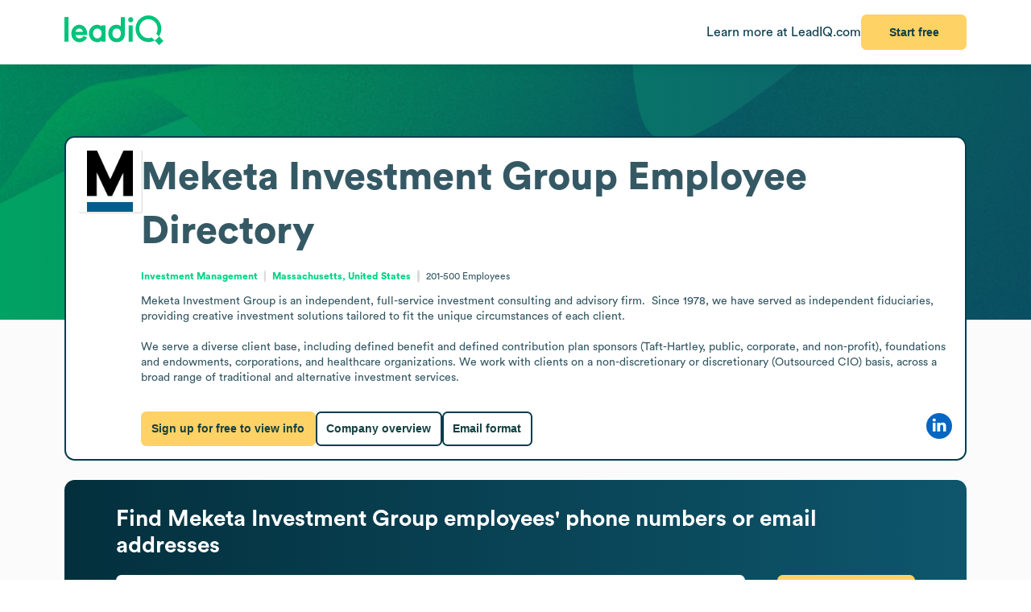

--- FILE ---
content_type: text/html
request_url: https://leadiq.com/c/meketa-investment-group/5a1d98a42300005c00874bbd/employee-directory
body_size: 14243
content:
<!DOCTYPE html><html lang="en"> <head><meta charset="UTF-8"><meta name="viewport" content="width=device-width, initial-scale=1, minimum-scale=1, maximum-scale=5"><link rel="icon" type="image/png" href="https://assets-global.website-files.com/60819f9be381394642b5659e/60dccb991e7b7efb0eb153f5_leadiq-icon.png"><!-- Preload --><link rel="preload" as="image" fetchpriority="high" href="/_assets/strip-texture.webp" media="(min-width: 901px)" type="image/webp"><!-- Google Tag Manager -->
        <script type="module">document.querySelectorAll("input[data-action-id]").forEach(t=>{const e=t.getAttribute("data-action-id");if(e==null)return;const n=document.getElementById(e);n!=null&&t.addEventListener("keyup",c=>{c.key=="Enter"&&n.click()})});</script><!-- Fonts --><script type="module">const a=Object.create(null),E=t=>{const n=t.getAttribute("data-inlet"),e=t.getAttribute("data-key");if(!n||!e)return;const o=a[n]??={outlets:[],state:{}};o.state[e]="",t.addEventListener("input",()=>{o.state[e]=t.value,o.outlets.forEach(([,r])=>r(o.state))})},d=t=>{t.nodeType===Node.ELEMENT_NODE&&t.querySelectorAll("input[data-inlet]").forEach(E)},h=t=>{const n=t.getAttribute("data-outlet");if(!n)return;const e=a[n];if(!e)return;const o=t.getAttribute("data-render-from"),r=t.getAttribute("data-render-to"),s=t.getAttribute(o);if(!s)return;const i=new Function("state",`return \`${decodeURIComponent(s)}\``),u=f=>t.setAttribute(r,i(f));e.outlets.push([t,u]),u(e.state)},l=t=>{t.nodeType===Node.ELEMENT_NODE&&t.querySelectorAll("[data-outlet]").forEach(h)},b=t=>{const n=t.getAttribute("data-outlet");if(!n)return;const e=a[n];e&&(e.outlets=e.outlets.filter(([o])=>o!==t))},p=t=>{t.nodeType===Node.ELEMENT_NODE&&t.querySelectorAll("[data-outlet]").forEach(b)};d(document.body);l(document.body);const y=new MutationObserver(t=>{t.filter(n=>n.type==="childList").forEach(n=>{n.removedNodes.forEach(e=>{p(e)}),n.addedNodes.forEach(e=>{d(e),l(e)})})}),c=document.querySelector("#dialogs");c!=null&&y.observe(c,{childList:!0});</script><!-- Analytics --><script type="module">document.querySelectorAll("input[data-input-enable]").forEach(l=>{const t=l,n=t.getAttribute("data-input-enable");if(n==null)return;const u=`button${n}`,e=t.closest(`:has(${u})`)?.querySelector(u);e!=null&&(e.disabled=!t.value,t.addEventListener("input",()=>e.disabled=!t.value))});</script><title>Meketa Investment Group Employee Directory, Headcount &amp; Staff | LeadIQ</title><link rel="stylesheet" href="/_assets/fonts/Circular/circular.css"><!--[--><link rel="canonical" href="https://leadiq.com/c/meketa-investment-group/5a1d98a42300005c00874bbd/employee-directory"><meta name="description" content="Explore Meketa Investment Group&#39;s employee directory to find accurate email addresses and contact information. Book a demo today."><meta name="og:description" content="Explore Meketa Investment Group&#39;s employee directory to find accurate email addresses and contact information. Book a demo today."><meta name="keywords" content="meketa investment group employees,meketa investment group employee count,meketa investment group number of employees,meketa investment group staff,meketa investment group employee directory"><!--]--><script type="application/ld+json">{"@context":"https://schema.org","@type":"FAQPage","mainEntity":[{"@type":"Question","name":"What is Meketa Investment Group known for?","acceptedAnswer":{"@type":"Answer","text":"Meketa Investment Group was founded in 1978. Meketa Investment Group operates in the Investment Management industry."}},{"@type":"Question","name":"What is Meketa Investment Group's most common email format?","acceptedAnswer":{"@type":"Answer","text":"Meketa Investment Group employees' email format typically follows the pattern of ${fi}${ln}."}},{"@type":"Question","name":"How many employees does Meketa Investment Group have currently?","acceptedAnswer":{"@type":"Answer","text":"Meketa Investment Group has approximately 267 employees."}},{"@type":"Question","name":"Who are Meketa Investment Group's key employees and leadership?","acceptedAnswer":{"@type":"Answer","text":"Meketa Investment Group's key employees include: Ceo, Meketa Capital: M. B., Chief Compliance Officer: M. L., Chief Legal Officer: T. Z., Vice President It: B. W., Vice President Senior Investment Analyst: C. S.."}}]}</script><link rel="stylesheet" href="/_assets/email-format.DbJpmWvK.css">
<style>.arrow[data-v-c6d691d1]{margin-left:6px}.card[data-v-c6d691d1]:not(.layout){background:#fff;border:1px solid var(--borderColor);border-radius:12.691px;box-sizing:border-box;padding:var(--paddingLarge) var(--paddingMedium)}.card.hero[data-v-c6d691d1]{border:2px solid #063C4D}.card.snug[data-v-c6d691d1]{padding:var(--paddingSmall)}.card.span[data-v-c6d691d1]{height:100%}.card+.card[data-v-c6d691d1]{margin-top:24px}.card[data-v-c6d691d1]>*:first-child{margin-top:0}.card[data-v-c6d691d1]>*:last-child{margin-bottom:0}.cta[data-v-c6d691d1]{font-size:12px;font-weight:450}.cta[data-v-c6d691d1]:has(*:not(:empty)){margin-top:36px}.logo-container[data-v-198578f6]{display:inline-block;position:relative;flex-shrink:0}.logo-placeholder[data-v-198578f6]{width:100%;height:100%;background-color:#f5f5f5;border:1px solid #e0e0e0;border-radius:2px}img[data-v-198578f6]{position:absolute;top:0;left:0;width:100%;height:100%;object-fit:contain}img[data-v-198578f6]:before{content:" ";position:absolute;top:0;left:0;width:100%;height:100%;background-color:#f5f5f5}
.link[data-v-d37ccf22]{flex-shrink:0}button[data-v-d37ccf22]{padding-left:32px;padding-right:32px}h3[data-v-d37ccf22]{color:inherit!important;font-size:28px;font-weight:600;margin:0 0 8px}p[data-v-d37ccf22]{color:#ffffffb9;font-size:16px;margin:0}section[data-v-d37ccf22]{background:linear-gradient(90deg,#032e3b -3.51%,#0e566c 99.9%);background-size:cover;border-radius:12.691px;color:#fff;padding:32px 64px}.link[data-v-bc798db6]{flex-shrink:0}button[data-v-bc798db6]{padding-left:32px;padding-right:32px}h3[data-v-bc798db6]{color:inherit!important;font-size:28px;font-weight:600;margin:0 0 8px}p[data-v-bc798db6]{color:#ffffffb9;font-size:16px;margin:0}section[data-v-bc798db6]{background:linear-gradient(90deg,#032e3b -3.51%,#0e566c 99.9%);background-size:cover;border-radius:12.691px;color:#fff;padding:32px 64px}.bottom[data-v-7584230a]{height:var(--headerSize)}.container[data-v-7584230a]{color:#576f76;margin:auto;max-width:1440px;padding:0 var(--pagePadding)}.cta[data-v-7584230a]{padding-bottom:48px;padding-top:48px}.noflex[data-v-7584230a]{flex-shrink:0}.wrap[data-v-7584230a]{background:#fff;border-top:1px solid #dae2e3}.top[data-v-7584230a]{padding-bottom:calc(.875 * var(--pagePadding));padding-top:calc(1.625 * var(--pagePadding))}li[data-v-7584230a]{margin-bottom:20px}li[data-v-7584230a]:first-child{color:#063c4d;font-size:20px;font-weight:500;line-height:22px;margin-bottom:38px}@media (max-width: 900px){.top[data-v-7584230a]{flex-wrap:wrap!important;justify-content:center!important}.top[data-v-7584230a]>*{flex:0 0 calc(50% - 8px)}}.cta-link[data-v-60c82127]{cursor:pointer}div[data-v-60c82127]{display:inline-block}a[data-v-93acff0e]{white-space:nowrap}[data-v-93acff0e] button{padding-left:32px!important;padding-right:32px!important;white-space:nowrap!important}.actions[data-v-93acff0e]{flex-grow:0!important;min-width:auto!important}.container[data-v-93acff0e]{height:var(--headerSize);max-width:1440px;padding:0 var(--pagePadding)}.learnmore[data-v-93acff0e]{color:#063c4d}.wrap[data-v-93acff0e]{background:#fff;box-shadow:0 4px 16px -6px #00000026;position:fixed;z-index:1;width:100%}.container[data-v-08ed9419]{--backgroundColor: var(--12c3c512);--borderColor: var(--99d80958);--buttonColor: var(--1d933c0e);--foregroundColor: var(--c05413c6);--headerSize: calc(var(--97e0b05e) * 1px);--paddingLarge: calc(var(--bbf6d6e6) * 1px);--paddingMedium: calc(var(--bf163f3a) * 1px);--paddingSmall: calc(var(--bb27234e) * 1px);--pagePadding: calc(var(--1268b73f) * 1px)}
.container[data-v-7ea702a3]{--item-min-width: calc(var(--e600a394) * 1px);--item-max-width: calc((100% - var(--65bb58fc) * 1px) / var(--46f7d71a));column-gap:calc(var(--6905c02a) * 1px);display:grid;grid-template-columns:repeat(auto-fill,minmax(max(var(--item-min-width),var(--item-max-width)),1fr));grid-template-rows:1fr;overflow:clip}.container[data-v-4523447e]{border-radius:2px 2px 0 0;overflow:hidden}.item[data-v-4523447e]{cursor:crosshair}ul[data-v-a842a77b]{list-style:none}li+li[data-v-a842a77b]{margin-top:8px}li[data-v-a842a77b]:before{content:"◼";color:var(--color);font-size:32px;line-height:20px}.chart[data-v-845d2907]{background:linear-gradient(0deg,#dcdcdc,#dcdcdc) no-repeat,linear-gradient(0deg,#dcdcdc,#dcdcdc) no-repeat;background-position:0 20%,0 60%;background-size:100% 1px;box-sizing:border-box;border:1px solid gainsboro;border-top:none;border-right:none;direction:rtl;padding:50px 8px 0}.chart-wrap[data-v-845d2907]{display:grid;column-gap:8px;grid-template-columns:35px 1fr;grid-template-rows:250px auto;margin:0 auto}.x-axis[data-v-845d2907]{box-sizing:border-box;direction:rtl;grid-area:2/2/2/2;padding:0 8px}.x-axis[data-v-845d2907]>*{padding-top:8px;position:relative}.x-axis[data-v-845d2907]>*:before{content:"";background:#dcdcdc;height:8px;left:0;margin:0 auto;position:absolute;right:0;top:0;width:1px}.y-axis[data-v-845d2907]{align-self:stretch;box-sizing:border-box;flex-grow:0!important;line-height:0;min-width:auto!important;padding-top:var(--chartOffsetTop)}.legend[data-v-845d2907]{justify-content:center;display:flex;margin-top:20px;gap:10px;flex-wrap:wrap}.legend[data-v-845d2907]>*{flex:unset!important;margin:0}.container[data-v-a024054d]>*{align-self:stretch;flex-grow:1}.count[data-v-a024054d]{text-align:center;width:100px}.country[data-v-a024054d]{font-size:12px}.header[data-v-a024054d]{border-bottom:1px solid #042D3A;font-weight:700;margin-bottom:22px;padding:6px 31px 12px 6px}.item[data-v-a024054d]{background:#f4fbfc;border:0;border-radius:5px;height:auto!important;padding:11px 16px 14px}.item+.item[data-v-a024054d]{margin-top:10px}.item[data-v-a024054d]>summary{margin:0!important}.overview[data-v-a024054d]{border-radius:12px;background:url(/_assets/presence.webp) no-repeat;background-size:contain;display:none;flex:0 1 492px;max-width:calc(50% - 32px);min-height:276px}li[data-v-a024054d]{padding:12px 0}li+li[data-v-a024054d]{border-top:1px solid #DAE2E3}ul[data-v-a024054d]{padding:3px 15px 0}@media (max-width: 900px){.container[data-v-a024054d]{flex-direction:column!important}}@media (min-width: 901px){.overview[data-v-a024054d]{display:block}}li[data-v-5c9cadc5]{list-style:initial;list-style-position:inside}li+li[data-v-04949973]{margin-top:48px;position:relative}li+li[data-v-04949973]:before{content:"";background:#dae2e3;height:1px;position:absolute;top:-24px;width:100%}.employees[data-v-04949973]{padding:0 20px}.grid[data-v-04949973]{border-bottom:1px solid #042D3A;display:grid;font-size:16px;font-weight:700;justify-items:center;gap:32px;grid-template-columns:var(--6f21922c);margin:55px 0 45px;padding:0 20px 20px 94px}.grid[data-v-04949973]>*:first-child{justify-self:start}.pager[data-v-04949973]{margin-top:32px}@media (max-width: 900px){.grid[data-v-04949973]{grid-template-columns:repeat(2,minmax(0,1fr))}}.grid[data-v-fa628280]{display:grid;gap:32px;grid-template-columns:repeat(auto-fill,minmax(calc(25% - 24px),260px));justify-content:space-between}
h3[data-v-fe8122fb]{color:inherit!important;font-size:28px;font-weight:600;margin:0 0 20px}p[data-v-fe8122fb]{color:#ffffffb9;flex:1;font-size:16px;margin:0}.wrap[data-v-fe8122fb]{flex:1}[data-v-fe8122fb] button{padding-left:32px;padding-right:32px}[data-v-fe8122fb] input{border:0;border-radius:6.554px;box-sizing:border-box;font-size:16px;height:42px;max-width:781px;outline:none;padding:8px 16px;width:100%}[data-v-fe8122fb] .link{flex-shrink:0}.container[data-v-5f3b1e3b]{padding:calc(54px - var(--paddingSmall)) calc(44px - var(--paddingSmall)) calc(40px - var(--paddingSmall)) calc(47px - var(--paddingSmall))}.images[data-v-5f3b1e3b]{align-self:stretch;background:url(/_assets/cta-art.webp),url(/_assets/cta-bg2.svg);background-position:center;background-repeat:no-repeat;background-size:contain;flex:0;flex-basis:50%;margin-top:46px}h3[data-v-5f3b1e3b]{color:#052e3a;font-size:38px;font-weight:700;line-height:54px;margin-bottom:51px;margin-top:0}h4[data-v-5f3b1e3b]{color:#00d586;font-size:18px;font-style:normal;font-weight:700;line-height:20px;letter-spacing:1.44px;margin-bottom:21px;text-transform:uppercase}li[data-v-5f3b1e3b]{color:#0c4254;font-size:16px;font-weight:700;line-height:22px}li+li[data-v-5f3b1e3b]{margin-top:21px}li[data-v-5f3b1e3b]:before{content:"";background:url(/_assets/icons/check.svg) no-repeat;height:28px;display:inline-block;margin-right:14px;width:29px}
pre[data-v-d9e779f6]{font-family:inherit;white-space:pre-wrap}
a[data-v-6c772ee5]:not(:has(img))+a:before{content:", "}h1[data-v-df30bf24]{font-size:48px;font-weight:700;margin:0 0 14px}img[data-v-df30bf24]{aspect-ratio:1;width:76.747px}.bottom[data-v-df30bf24]{margin-top:32px}.content[data-v-df30bf24]{flex:1;line-height:1.4}.info[data-v-df30bf24]{font-size:12px}.info[data-v-df30bf24] a{color:#00d586;font-weight:700}.info[data-v-df30bf24] a:hover{color:#00b874}.info[data-v-df30bf24]>*+*{padding-left:18.40918px;position:relative;text-align:center}.info[data-v-df30bf24]>*+*:before{content:"";aspect-ratio:1;background:#d9d9d9;border-radius:50%;bottom:0;display:inline-block;margin:auto 8px;left:0;top:0;position:absolute;width:2.40918px}.social[data-v-df30bf24]{flex-grow:0!important;min-width:auto!important}@media (max-width: 900px){.bottom[data-v-df30bf24]{flex-direction:column!important;gap:18px!important}.buttons[data-v-df30bf24]{flex-direction:column!important}img[data-v-df30bf24]{float:right}.social[data-v-df30bf24]{align-self:flex-end}.wrap[data-v-df30bf24]{display:block!important}}details[data-v-95b2361a]{box-sizing:border-box;height:65px;padding:24px 0}details+details[data-v-95b2361a]{border-top:1px solid #DAE2E3}details[open][data-v-95b2361a]{height:auto}details[open]>summary[data-v-95b2361a]{margin-bottom:11px}details[open] img[data-open][data-v-95b2361a]{display:none}details:not([open]) img[data-v-95b2361a]:not([data-open]){display:none}h3[data-v-95b2361a]{flex:1;font-size:14px;margin:0}summary[data-v-95b2361a]{cursor:pointer;user-select:none}span[data-v-75aa77fa]:hover{color:#00d586}
.active[data-v-b0590618]{background:#dcf8ee}.link[data-v-b0590618]{aspect-ratio:1;border-radius:6px;color:#00d586;display:inline-block;font-size:inherit;font-weight:450;line-height:30px;text-align:center;width:32px}.placeholder[data-v-b0590618]{visibility:hidden}button[data-v-b0590618],.placeholder[data-v-b0590618]{background:#00d586;border:0;color:#fff;font-size:inherit;height:40px;margin:0 8px;width:86px}li[data-v-b0590618]{display:inline-block}li+li[data-v-b0590618]{margin-left:10px}ul[data-v-b0590618]{font-size:11.749px}
.details[data-v-2a3612e2]{color:#85959a;font-size:12px;margin-top:9px}.info[data-v-2a3612e2]{flex:1}.info.grid[data-v-2a3612e2]{align-items:center;display:grid;gap:32px;grid-template-columns:var(--366912c7)}.info.grid[data-v-2a3612e2]>*:not(:first-child){justify-self:center;text-align:center}.item.mobile[data-v-2a3612e2]{flex:none!important}.location+.location[data-v-2a3612e2]:before{content:", "}.name[data-v-2a3612e2]{overflow:hidden;text-overflow:ellipsis;white-space:nowrap;width:100%}.separator[data-v-2a3612e2]{background-color:#dae2e3;flex-shrink:0;height:14px;width:1px}.title[data-v-2a3612e2]{display:-webkit-box;line-clamp:2;overflow:hidden;-webkit-box-orient:vertical;-webkit-line-clamp:2}@media (max-width: 900px){.info.grid[data-v-2a3612e2]{grid-template-columns:repeat(2,minmax(0,1fr))}}
</style></head> <body>    <!--[--><div class="container" style="--12c3c512:#FBFBFB;--99d80958:#DAE2E3;--1d933c0e:#FFD265;--c05413c6:#355964;--97e0b05e:80;--bbf6d6e6:32;--bf163f3a:24;--bb27234e:16;--1268b73f:80;" data-v-08ed9419><!--[--><div style="align-items:start;display:flex;flex:1;flex-direction:row;flex-wrap:nowrap;gap:0px;justify-content:center;min-width:0;" class="wrap" data-v-93acff0e><!--[--><div style="align-items:center;display:flex;flex:1;flex-direction:row;flex-wrap:nowrap;gap:0px;justify-content:space-between;min-width:0;" class="container" data-v-93acff0e><!--[--><a href="https://leadiq.com/?utm_source=seo" target="_blank" data-v-93acff0e><!--[--><img src="/_assets/logo.DuCvgQ6q.svg" alt="LeadIQ logo" data-v-93acff0e><!--]--></a><div style="align-items:center;display:flex;flex:1;flex-direction:row;flex-wrap:nowrap;gap:24px;justify-content:start;min-width:0;" class="actions" data-v-93acff0e><!--[--><a href="https://leadiq.com/?utm_source=seo" class="learnmore hide-on-mobile" data-v-93acff0e><!--[-->Learn more at LeadIQ.com<!--]--></a><!--[--><div class="cta-link" data-dialog="signup" data-v-60c82127><div data-analytics-source="employee-overview-header" data-finalpath="/shortcut/company/MergedCompany-5a1d98a42300005c00874bbd/employees" data-title="Access Insights for &lt;strong&gt;Meketa Investment Group&lt;/strong&gt; and Millions of Other Companies" data-sub="Sign up for full access to &lt;strong&gt;Meketa Investment Group&lt;/strong&gt; information." data-analytics-event="[SEO] Open Signup" data-trigger data-v-60c82127><!--[--><!--[--><button>Start free</button><!--]--><!--]--></div></div><!--]--><!--]--></div><!--]--></div><!--]--></div><div class="page"><div class="strip"></div><div style="align-items:stretch;display:flex;flex:1;flex-direction:column;flex-wrap:nowrap;gap:0px;justify-content:start;min-width:0;" class="strip-fg"><!--[--><div class="card hero snug" data-v-c6d691d1><!----><!--[--><div style="align-items:start;display:flex;flex:1;flex-direction:row;flex-wrap:nowrap;gap:24px;justify-content:start;min-width:0;" class="wrap" data-v-df30bf24><!--[--><div class="logo-container" style="width:76.747px;height:76.747px;" alt="Meketa Investment Group" data-v-df30bf24 data-v-198578f6><div class="logo-placeholder" data-v-198578f6></div><img alt="" src="https://image-service.leadiq.com/companylogo?linkedinId=1750940" height="76.747" width="76.747" data-v-198578f6></div><div class="content" data-v-df30bf24><h1 data-v-df30bf24><span data-v-df30bf24>Meketa Investment Group</span> <!--[--> Employee Directory <!--]--></h1><p style="align-items:center;display:flex;flex:1;flex-direction:row;flex-wrap:nowrap;gap:0px;justify-content:start;min-width:0;" class="info" data-v-df30bf24><!--[--><span data-v-df30bf24><a href="/c/company-search/industry-Investment Management" data-v-df30bf24><!--[-->Investment Management<!--]--></a></span><span data-v-df30bf24><!--[--><a href="/c/company-search/location-United States"><!--[-->Massachusetts, United States<!--]--></a><!--]--></span><span data-v-df30bf24>201-500 <!--[-->Employees<!--]--></span><!--]--></p><p data-v-df30bf24><pre data-v-df30bf24 data-v-d9e779f6>Meketa Investment Group is an independent, full-service investment consulting and advisory firm.  Since 1978, we have served as independent fiduciaries, providing creative investment solutions tailored to fit the unique circumstances of each client.  

We serve a diverse client base, including defined benefit and defined contribution plan sponsors (Taft-Hartley, public, corporate, and non-profit), foundations and endowments, corporations, and healthcare organizations. We work with clients on a non-discretionary or discretionary (Outsourced CIO) basis, across a broad range of traditional and alternative investment services.</pre></p><div style="align-items:center;display:flex;flex:1;flex-direction:row;flex-wrap:nowrap;gap:0px;justify-content:space-between;min-width:0;" class="bottom" data-v-df30bf24><!--[--><div style="align-items:start;display:flex;flex:1;flex-direction:row;flex-wrap:nowrap;gap:16px;justify-content:start;min-width:0;" class="buttons" data-v-df30bf24><!--[--><div class="cta-link" data-dialog="signup" data-v-df30bf24 data-v-60c82127><div data-analytics-source="company-hero-section" data-finalpath="/shortcut/company/MergedCompany-5a1d98a42300005c00874bbd/employees" data-title="Access Insights for &lt;strong&gt;Meketa Investment Group&lt;/strong&gt; and Millions of Other Companies" data-sub="Sign up for full access to &lt;strong&gt;Meketa Investment Group&lt;/strong&gt; information." data-analytics-event="[SEO] Open Signup" data-trigger data-v-60c82127><!--[--><!--[--><button data-v-df30bf24>Sign up for free to view info</button><!--]--><!--]--></div></div><!--[--><a href="/c/meketa-investment-group/5a1d98a42300005c00874bbd"><!--[--><button class="outlined"> Company overview </button><!--]--></a><a href="/c/meketa-investment-group/5a1d98a42300005c00874bbd/email-format"><!--[--><button class="outlined"> Email format </button><!--]--></a><!--]--><!--]--></div><div style="align-items:start;display:flex;flex:1;flex-direction:row;flex-wrap:nowrap;gap:20px;justify-content:start;min-width:0;" class="social" data-v-df30bf24><!--[--><!--[--><!----><!----><a href="https://www.linkedin.com/company/meketa-investment-group" rel="nofollow noopener noreferrer" target="_blank" data-v-6c772ee5><!--[--><img alt="LinkedIn logo" src="/_assets/linkedin.CTNK4Y3S.svg" data-v-6c772ee5><!--]--></a><!----><!--]--><!--]--></div><!--]--></div></div><!--]--></div><!--]--><div style="align-items:center;display:flex;flex:1;flex-direction:row;flex-wrap:nowrap;gap:0px;justify-content:space-between;min-width:0;" class="cta" data-v-c6d691d1><!--[--><div class="left" data-v-c6d691d1><!--[--><!--]--></div><div data-v-c6d691d1><!--[--><!--]--><!----></div><!--]--></div></div><!--[--><div class="card layout" data-v-c6d691d1><!----><!--[--><section style="align-items:center;display:flex;flex:1;flex-direction:row;flex-wrap:nowrap;gap:0px;justify-content:space-between;min-width:0;" data-v-fe8122fb data-v-d37ccf22><!--[--><!--[--><div class="wrap" data-v-fe8122fb><h3 data-v-fe8122fb><!--[--> Find <span>Meketa Investment Group</span> employees&#39; phone numbers or email addresses <!--]--></h3><div style="align-items:start;display:flex;flex:1;flex-direction:row;flex-wrap:nowrap;gap:64px;justify-content:space-between;min-width:0;" data-v-fe8122fb><!--[--><p data-v-fe8122fb><!--[--><input id="find-employee-input" placeholder="Enter the employee&#39;s full name" data-action-id="find-employee-trigger" data-inlet="signup-dialog" data-key="name"><!--]--></p><!--[--><div class="cta-link link" data-dialog="signup" data-v-60c82127><div data-analytics-source="employee-finder-tool" data-finalpath="/shortcut/company/MergedCompany-5a1d98a42300005c00874bbd/employee/${state.name}" data-title="Get Full Access to &lt;strong&gt;Meketa Investment Group&lt;/strong&gt; Contacts" data-sub="Search employees by name at &lt;strong&gt;Meketa Investment Group&lt;/strong&gt; and millions of other companies." data-analytics-event="[SEO] Open Signup" data-trigger data-v-60c82127><!--[--><!--[--><button id="find-employee-trigger">Find Employee</button><!--]--><!--]--></div></div><!--]--><!--]--></div></div><!--]--><!--]--></section><!--]--><div style="align-items:center;display:flex;flex:1;flex-direction:row;flex-wrap:nowrap;gap:0px;justify-content:space-between;min-width:0;" class="cta" data-v-c6d691d1><!--[--><div class="left" data-v-c6d691d1><!--[--><!--]--></div><div data-v-c6d691d1><!--[--><!--]--><!----></div><!--]--></div></div><div class="card" data-v-c6d691d1><h2 style="align-items:center;display:flex;flex:1;flex-direction:row;flex-wrap:nowrap;gap:8px;justify-content:start;min-width:0;" data-v-c6d691d1><!--[--><!----><span data-v-c6d691d1><!--[--><span>Meketa Investment Group</span> Global Highlights<!--]--></span><!--]--></h2><!--[--><div style="align-items:start;display:flex;flex:1;flex-direction:row;flex-wrap:nowrap;gap:72px;justify-content:start;min-width:0;" class="container" data-v-a024054d><!--[--><div class="overview" data-v-a024054d></div><div class="breakdown" data-v-a024054d><div style="align-items:start;display:flex;flex:1;flex-direction:row;flex-wrap:nowrap;gap:0px;justify-content:space-between;min-width:0;" class="header" data-v-a024054d><!--[--><div data-v-a024054d>Location</div><div class="count" data-v-a024054d>Employees</div><!--]--></div><!--[--><!--[--><details class="item" data-v-a024054d data-v-95b2361a><summary style="align-items:center;display:flex;flex:1;flex-direction:row;flex-wrap:nowrap;gap:0px;justify-content:space-between;min-width:0;" data-v-95b2361a><!--[--><h3 data-v-95b2361a><!--[--><div style="align-items:start;display:flex;flex:1;flex-direction:row;flex-wrap:nowrap;gap:0px;justify-content:space-between;min-width:0;" data-v-a024054d><!--[--><div data-v-a024054d>North America</div><div class="count" data-v-a024054d>330</div><!--]--></div><!--]--></h3><img alt="Minus sign icon" src="/_assets/minus.C6GdxcxK.svg" data-v-95b2361a><img alt="Plus sign icon" src="/_assets/plus.CzAbv4Vp.svg" data-open data-v-95b2361a><!--]--></summary><!--[--><ul data-v-a024054d><!--[--><!--[--><li style="align-items:start;display:flex;flex:1;flex-direction:row;flex-wrap:nowrap;gap:0px;justify-content:space-between;min-width:0;" class="country" data-v-a024054d><!--[--><div data-v-a024054d>United States Of America</div><div class="count" data-v-a024054d>330</div><!--]--></li><!--]--><!--]--></ul><!--]--></details><!--]--><!--[--><details class="item" data-v-a024054d data-v-95b2361a><summary style="align-items:center;display:flex;flex:1;flex-direction:row;flex-wrap:nowrap;gap:0px;justify-content:space-between;min-width:0;" data-v-95b2361a><!--[--><h3 data-v-95b2361a><!--[--><div style="align-items:start;display:flex;flex:1;flex-direction:row;flex-wrap:nowrap;gap:0px;justify-content:space-between;min-width:0;" data-v-a024054d><!--[--><div data-v-a024054d>Europe</div><div class="count" data-v-a024054d>5</div><!--]--></div><!--]--></h3><img alt="Minus sign icon" src="/_assets/minus.C6GdxcxK.svg" data-v-95b2361a><img alt="Plus sign icon" src="/_assets/plus.CzAbv4Vp.svg" data-open data-v-95b2361a><!--]--></summary><!--[--><ul data-v-a024054d><!--[--><!--[--><li style="align-items:start;display:flex;flex:1;flex-direction:row;flex-wrap:nowrap;gap:0px;justify-content:space-between;min-width:0;" class="country" data-v-a024054d><!--[--><div data-v-a024054d>United Kingdom Of Great Britain And Northern Ireland</div><div class="count" data-v-a024054d>5</div><!--]--></li><!--]--><!--]--></ul><!--]--></details><!--]--><!--[--><details class="item" data-v-a024054d data-v-95b2361a><summary style="align-items:center;display:flex;flex:1;flex-direction:row;flex-wrap:nowrap;gap:0px;justify-content:space-between;min-width:0;" data-v-95b2361a><!--[--><h3 data-v-95b2361a><!--[--><div style="align-items:start;display:flex;flex:1;flex-direction:row;flex-wrap:nowrap;gap:0px;justify-content:space-between;min-width:0;" data-v-a024054d><!--[--><div data-v-a024054d>Oceania</div><div class="count" data-v-a024054d>2</div><!--]--></div><!--]--></h3><img alt="Minus sign icon" src="/_assets/minus.C6GdxcxK.svg" data-v-95b2361a><img alt="Plus sign icon" src="/_assets/plus.CzAbv4Vp.svg" data-open data-v-95b2361a><!--]--></summary><!--[--><ul data-v-a024054d><!--[--><!--[--><li style="align-items:start;display:flex;flex:1;flex-direction:row;flex-wrap:nowrap;gap:0px;justify-content:space-between;min-width:0;" class="country" data-v-a024054d><!--[--><div data-v-a024054d>Australia</div><div class="count" data-v-a024054d>2</div><!--]--></li><!--]--><!--]--></ul><!--]--></details><!--]--><!--[--><details class="item" data-v-a024054d data-v-95b2361a><summary style="align-items:center;display:flex;flex:1;flex-direction:row;flex-wrap:nowrap;gap:0px;justify-content:space-between;min-width:0;" data-v-95b2361a><!--[--><h3 data-v-95b2361a><!--[--><div style="align-items:start;display:flex;flex:1;flex-direction:row;flex-wrap:nowrap;gap:0px;justify-content:space-between;min-width:0;" data-v-a024054d><!--[--><div data-v-a024054d>Africa</div><div class="count" data-v-a024054d>1</div><!--]--></div><!--]--></h3><img alt="Minus sign icon" src="/_assets/minus.C6GdxcxK.svg" data-v-95b2361a><img alt="Plus sign icon" src="/_assets/plus.CzAbv4Vp.svg" data-open data-v-95b2361a><!--]--></summary><!--[--><ul data-v-a024054d><!--[--><!--[--><li style="align-items:start;display:flex;flex:1;flex-direction:row;flex-wrap:nowrap;gap:0px;justify-content:space-between;min-width:0;" class="country" data-v-a024054d><!--[--><div data-v-a024054d>Nigeria</div><div class="count" data-v-a024054d>1</div><!--]--></li><!--]--><!--]--></ul><!--]--></details><!--]--><!--[--><details class="item" data-v-a024054d data-v-95b2361a><summary style="align-items:center;display:flex;flex:1;flex-direction:row;flex-wrap:nowrap;gap:0px;justify-content:space-between;min-width:0;" data-v-95b2361a><!--[--><h3 data-v-95b2361a><!--[--><div style="align-items:start;display:flex;flex:1;flex-direction:row;flex-wrap:nowrap;gap:0px;justify-content:space-between;min-width:0;" data-v-a024054d><!--[--><div data-v-a024054d>Asia</div><div class="count" data-v-a024054d>1</div><!--]--></div><!--]--></h3><img alt="Minus sign icon" src="/_assets/minus.C6GdxcxK.svg" data-v-95b2361a><img alt="Plus sign icon" src="/_assets/plus.CzAbv4Vp.svg" data-open data-v-95b2361a><!--]--></summary><!--[--><ul data-v-a024054d><!--[--><!--[--><li style="align-items:start;display:flex;flex:1;flex-direction:row;flex-wrap:nowrap;gap:0px;justify-content:space-between;min-width:0;" class="country" data-v-a024054d><!--[--><div data-v-a024054d>Turkey</div><div class="count" data-v-a024054d>1</div><!--]--></li><!--]--><!--]--></ul><!--]--></details><!--]--><!--]--></div><!--]--></div><!--]--><div style="align-items:center;display:flex;flex:1;flex-direction:row;flex-wrap:nowrap;gap:0px;justify-content:space-between;min-width:0;" class="cta" data-v-c6d691d1><!--[--><div class="left" data-v-c6d691d1><!--[--><!--]--></div><div data-v-c6d691d1><!--[--><!--]--><!----></div><!--]--></div></div><div class="card" data-v-c6d691d1><h2 style="align-items:center;display:flex;flex:1;flex-direction:row;flex-wrap:nowrap;gap:8px;justify-content:start;min-width:0;" data-v-c6d691d1><!--[--><!----><span data-v-c6d691d1><!--[--><span>Meketa Investment Group</span>&#39;s Leadership<!--]--></span><!--]--></h2><!--[--><ul class="grid" data-v-fa628280><!--[--><!--[--><li style="align-items:start;display:flex;flex:1;flex-direction:row;flex-wrap:nowrap;gap:16px;justify-content:start;min-width:0;" data-v-fa628280 data-v-2a3612e2><!--[--><img alt="Stylized image of a person" src="/_assets/person3.BP6EB6GK.svg" data-v-2a3612e2><div style="align-items:start;display:flex;flex:1;flex-direction:column;flex-wrap:nowrap;gap:0px;justify-content:start;min-width:0;" class="info" data-v-2a3612e2><!--[--><div class="name" data-v-2a3612e2><strong data-v-2a3612e2>M. B.</strong></div><div class="title" data-v-2a3612e2>Ceo, Meketa Capital</div><div style="align-items:center;display:flex;flex:1;flex-direction:row;flex-wrap:nowrap;gap:16px;justify-content:start;min-width:0;" class="details hide-on-mobile" data-v-2a3612e2><!--[--><div style="align-items:center;display:flex;flex:1;flex-direction:row;flex-wrap:nowrap;gap:8px;justify-content:start;min-width:0;" class="item mobile" data-v-2a3612e2><!--[--><img alt="Phone icon" src="/_assets/phone.VY-Lk3As.svg" data-v-2a3612e2><div class="cta-link" data-dialog="signup" data-v-2a3612e2 data-v-60c82127><div data-analytics-source="employee-mobile-phone" data-finalpath="/people/PersonID-2d3decef-8b37-4b10-bc33-dcaaa4c82140" data-title="Get Contact Details for &lt;strong&gt;M. B.&lt;/strong&gt; from &lt;strong&gt;Meketa Investment Group&lt;/strong&gt;" data-sub="Browse contact details for &lt;strong&gt;M. B.&lt;/strong&gt;, &lt;em&gt;Ceo, Meketa Capital&lt;/em&gt; and other employees of &lt;strong&gt;Meketa Investment Group&lt;/strong&gt; and millions of other companies." data-analytics-event="[SEO] Open Signup" data-trigger data-v-60c82127><!--[--><!--[--> Mobile Phone <!--]--><!--]--></div></div><!--]--></div><div class="separator" data-v-2a3612e2></div><div style="align-items:center;display:flex;flex:1;flex-direction:row;flex-wrap:nowrap;gap:8px;justify-content:start;min-width:0;" class="item email" data-v-2a3612e2><!--[--><img alt="Envelope icon" src="/_assets/email-verified.CQm0m087.svg" data-v-2a3612e2><div class="cta-link" data-dialog="signup" data-v-2a3612e2 data-v-60c82127><div data-analytics-source="employee-email" data-finalpath="/people/PersonID-2d3decef-8b37-4b10-bc33-dcaaa4c82140" data-title="Get Contact Details for &lt;strong&gt;M. B.&lt;/strong&gt; from &lt;strong&gt;Meketa Investment Group&lt;/strong&gt;" data-sub="Browse contact details for &lt;strong&gt;M. B.&lt;/strong&gt;, &lt;em&gt;Ceo, Meketa Capital&lt;/em&gt; and other employees of &lt;strong&gt;Meketa Investment Group&lt;/strong&gt; and millions of other companies." data-analytics-event="[SEO] Open Signup" data-trigger data-v-60c82127><!--[--><!--[--> Email <!--]--><!--]--></div></div><!--]--></div><!--]--></div><!----><!--]--></div><!--]--></li><!--]--><!--[--><li style="align-items:start;display:flex;flex:1;flex-direction:row;flex-wrap:nowrap;gap:16px;justify-content:start;min-width:0;" data-v-fa628280 data-v-2a3612e2><!--[--><img alt="Stylized image of a person" src="/_assets/person2.gGAFDQux.svg" data-v-2a3612e2><div style="align-items:start;display:flex;flex:1;flex-direction:column;flex-wrap:nowrap;gap:0px;justify-content:start;min-width:0;" class="info" data-v-2a3612e2><!--[--><div class="name" data-v-2a3612e2><strong data-v-2a3612e2>M. L.</strong></div><div class="title" data-v-2a3612e2>Chief Compliance Officer</div><div style="align-items:center;display:flex;flex:1;flex-direction:row;flex-wrap:nowrap;gap:16px;justify-content:start;min-width:0;" class="details hide-on-mobile" data-v-2a3612e2><!--[--><div style="align-items:center;display:flex;flex:1;flex-direction:row;flex-wrap:nowrap;gap:8px;justify-content:start;min-width:0;" class="item mobile" data-v-2a3612e2><!--[--><img alt="Phone icon" src="/_assets/phone.VY-Lk3As.svg" data-v-2a3612e2><div class="cta-link" data-dialog="signup" data-v-2a3612e2 data-v-60c82127><div data-analytics-source="employee-mobile-phone" data-finalpath="/people/PersonID-f6265b29-5e15-4b20-af0c-ab14ab49bed8" data-title="Get Contact Details for &lt;strong&gt;M. L.&lt;/strong&gt; from &lt;strong&gt;Meketa Investment Group&lt;/strong&gt;" data-sub="Browse contact details for &lt;strong&gt;M. L.&lt;/strong&gt;, &lt;em&gt;Chief Compliance Officer&lt;/em&gt; and other employees of &lt;strong&gt;Meketa Investment Group&lt;/strong&gt; and millions of other companies." data-analytics-event="[SEO] Open Signup" data-trigger data-v-60c82127><!--[--><!--[--> Mobile Phone <!--]--><!--]--></div></div><!--]--></div><div class="separator" data-v-2a3612e2></div><div style="align-items:center;display:flex;flex:1;flex-direction:row;flex-wrap:nowrap;gap:8px;justify-content:start;min-width:0;" class="item email" data-v-2a3612e2><!--[--><img alt="Envelope icon" src="/_assets/email-verified.CQm0m087.svg" data-v-2a3612e2><div class="cta-link" data-dialog="signup" data-v-2a3612e2 data-v-60c82127><div data-analytics-source="employee-email" data-finalpath="/people/PersonID-f6265b29-5e15-4b20-af0c-ab14ab49bed8" data-title="Get Contact Details for &lt;strong&gt;M. L.&lt;/strong&gt; from &lt;strong&gt;Meketa Investment Group&lt;/strong&gt;" data-sub="Browse contact details for &lt;strong&gt;M. L.&lt;/strong&gt;, &lt;em&gt;Chief Compliance Officer&lt;/em&gt; and other employees of &lt;strong&gt;Meketa Investment Group&lt;/strong&gt; and millions of other companies." data-analytics-event="[SEO] Open Signup" data-trigger data-v-60c82127><!--[--><!--[--> Email <!--]--><!--]--></div></div><!--]--></div><!--]--></div><!----><!--]--></div><!--]--></li><!--]--><!--[--><li style="align-items:start;display:flex;flex:1;flex-direction:row;flex-wrap:nowrap;gap:16px;justify-content:start;min-width:0;" data-v-fa628280 data-v-2a3612e2><!--[--><img alt="Stylized image of a person" src="/_assets/person3.BP6EB6GK.svg" data-v-2a3612e2><div style="align-items:start;display:flex;flex:1;flex-direction:column;flex-wrap:nowrap;gap:0px;justify-content:start;min-width:0;" class="info" data-v-2a3612e2><!--[--><div class="name" data-v-2a3612e2><strong data-v-2a3612e2>T. Z.</strong></div><div class="title" data-v-2a3612e2>Chief Legal Officer</div><div style="align-items:center;display:flex;flex:1;flex-direction:row;flex-wrap:nowrap;gap:16px;justify-content:start;min-width:0;" class="details hide-on-mobile" data-v-2a3612e2><!--[--><div style="align-items:center;display:flex;flex:1;flex-direction:row;flex-wrap:nowrap;gap:8px;justify-content:start;min-width:0;" class="item mobile" data-v-2a3612e2><!--[--><img alt="Phone icon" src="/_assets/phone.VY-Lk3As.svg" data-v-2a3612e2><div class="cta-link" data-dialog="signup" data-v-2a3612e2 data-v-60c82127><div data-analytics-source="employee-mobile-phone" data-finalpath="/people/PersonID-ff43b954-014a-4367-9c48-a3b7d285a3ba" data-title="Get Contact Details for &lt;strong&gt;T. Z.&lt;/strong&gt; from &lt;strong&gt;Meketa Investment Group&lt;/strong&gt;" data-sub="Browse contact details for &lt;strong&gt;T. Z.&lt;/strong&gt;, &lt;em&gt;Chief Legal Officer&lt;/em&gt; and other employees of &lt;strong&gt;Meketa Investment Group&lt;/strong&gt; and millions of other companies." data-analytics-event="[SEO] Open Signup" data-trigger data-v-60c82127><!--[--><!--[--> Mobile Phone <!--]--><!--]--></div></div><!--]--></div><div class="separator" data-v-2a3612e2></div><div style="align-items:center;display:flex;flex:1;flex-direction:row;flex-wrap:nowrap;gap:8px;justify-content:start;min-width:0;" class="item email" data-v-2a3612e2><!--[--><img alt="Envelope icon" src="/_assets/email-verified.CQm0m087.svg" data-v-2a3612e2><div class="cta-link" data-dialog="signup" data-v-2a3612e2 data-v-60c82127><div data-analytics-source="employee-email" data-finalpath="/people/PersonID-ff43b954-014a-4367-9c48-a3b7d285a3ba" data-title="Get Contact Details for &lt;strong&gt;T. Z.&lt;/strong&gt; from &lt;strong&gt;Meketa Investment Group&lt;/strong&gt;" data-sub="Browse contact details for &lt;strong&gt;T. Z.&lt;/strong&gt;, &lt;em&gt;Chief Legal Officer&lt;/em&gt; and other employees of &lt;strong&gt;Meketa Investment Group&lt;/strong&gt; and millions of other companies." data-analytics-event="[SEO] Open Signup" data-trigger data-v-60c82127><!--[--><!--[--> Email <!--]--><!--]--></div></div><!--]--></div><!--]--></div><!----><!--]--></div><!--]--></li><!--]--><!--[--><li style="align-items:start;display:flex;flex:1;flex-direction:row;flex-wrap:nowrap;gap:16px;justify-content:start;min-width:0;" data-v-fa628280 data-v-2a3612e2><!--[--><img alt="Stylized image of a person" src="/_assets/person3.BP6EB6GK.svg" data-v-2a3612e2><div style="align-items:start;display:flex;flex:1;flex-direction:column;flex-wrap:nowrap;gap:0px;justify-content:start;min-width:0;" class="info" data-v-2a3612e2><!--[--><div class="name" data-v-2a3612e2><strong data-v-2a3612e2>B. W.</strong></div><div class="title" data-v-2a3612e2>Vice President It</div><div style="align-items:center;display:flex;flex:1;flex-direction:row;flex-wrap:nowrap;gap:16px;justify-content:start;min-width:0;" class="details hide-on-mobile" data-v-2a3612e2><!--[--><div style="align-items:center;display:flex;flex:1;flex-direction:row;flex-wrap:nowrap;gap:8px;justify-content:start;min-width:0;" class="item mobile" data-v-2a3612e2><!--[--><img alt="Phone icon" src="/_assets/phone.VY-Lk3As.svg" data-v-2a3612e2><div class="cta-link" data-dialog="signup" data-v-2a3612e2 data-v-60c82127><div data-analytics-source="employee-mobile-phone" data-finalpath="/people/PersonWLID-49c159a8-f8ce-4925-b171-4a745fc13347" data-title="Get Contact Details for &lt;strong&gt;B. W.&lt;/strong&gt; from &lt;strong&gt;Meketa Investment Group&lt;/strong&gt;" data-sub="Browse contact details for &lt;strong&gt;B. W.&lt;/strong&gt;, &lt;em&gt;Vice President It&lt;/em&gt; and other employees of &lt;strong&gt;Meketa Investment Group&lt;/strong&gt; and millions of other companies." data-analytics-event="[SEO] Open Signup" data-trigger data-v-60c82127><!--[--><!--[--> Mobile Phone <!--]--><!--]--></div></div><!--]--></div><div class="separator" data-v-2a3612e2></div><div style="align-items:center;display:flex;flex:1;flex-direction:row;flex-wrap:nowrap;gap:8px;justify-content:start;min-width:0;" class="item email" data-v-2a3612e2><!--[--><img alt="Envelope icon" src="/_assets/email-verified.CQm0m087.svg" data-v-2a3612e2><div class="cta-link" data-dialog="signup" data-v-2a3612e2 data-v-60c82127><div data-analytics-source="employee-email" data-finalpath="/people/PersonWLID-49c159a8-f8ce-4925-b171-4a745fc13347" data-title="Get Contact Details for &lt;strong&gt;B. W.&lt;/strong&gt; from &lt;strong&gt;Meketa Investment Group&lt;/strong&gt;" data-sub="Browse contact details for &lt;strong&gt;B. W.&lt;/strong&gt;, &lt;em&gt;Vice President It&lt;/em&gt; and other employees of &lt;strong&gt;Meketa Investment Group&lt;/strong&gt; and millions of other companies." data-analytics-event="[SEO] Open Signup" data-trigger data-v-60c82127><!--[--><!--[--> Email <!--]--><!--]--></div></div><!--]--></div><!--]--></div><!----><!--]--></div><!--]--></li><!--]--><!--[--><li style="align-items:start;display:flex;flex:1;flex-direction:row;flex-wrap:nowrap;gap:16px;justify-content:start;min-width:0;" data-v-fa628280 data-v-2a3612e2><!--[--><img alt="Stylized image of a person" src="/_assets/person1.BPMEtw_v.svg" data-v-2a3612e2><div style="align-items:start;display:flex;flex:1;flex-direction:column;flex-wrap:nowrap;gap:0px;justify-content:start;min-width:0;" class="info" data-v-2a3612e2><!--[--><div class="name" data-v-2a3612e2><strong data-v-2a3612e2>C. S.</strong></div><div class="title" data-v-2a3612e2>Vice President Senior Investment Analyst</div><div style="align-items:center;display:flex;flex:1;flex-direction:row;flex-wrap:nowrap;gap:16px;justify-content:start;min-width:0;" class="details hide-on-mobile" data-v-2a3612e2><!--[--><div style="align-items:center;display:flex;flex:1;flex-direction:row;flex-wrap:nowrap;gap:8px;justify-content:start;min-width:0;" class="item mobile" data-v-2a3612e2><!--[--><img alt="Phone icon" src="/_assets/phone.VY-Lk3As.svg" data-v-2a3612e2><div class="cta-link" data-dialog="signup" data-v-2a3612e2 data-v-60c82127><div data-analytics-source="employee-mobile-phone" data-finalpath="/people/PersonWLID-5099144b-73f1-4adc-8b45-da4b1f90301a" data-title="Get Contact Details for &lt;strong&gt;C. S.&lt;/strong&gt; from &lt;strong&gt;Meketa Investment Group&lt;/strong&gt;" data-sub="Browse contact details for &lt;strong&gt;C. S.&lt;/strong&gt;, &lt;em&gt;Vice President Senior Investment Analyst&lt;/em&gt; and other employees of &lt;strong&gt;Meketa Investment Group&lt;/strong&gt; and millions of other companies." data-analytics-event="[SEO] Open Signup" data-trigger data-v-60c82127><!--[--><!--[--> Mobile Phone <!--]--><!--]--></div></div><!--]--></div><div class="separator" data-v-2a3612e2></div><div style="align-items:center;display:flex;flex:1;flex-direction:row;flex-wrap:nowrap;gap:8px;justify-content:start;min-width:0;" class="item email" data-v-2a3612e2><!--[--><img alt="Envelope icon" src="/_assets/email-verified.CQm0m087.svg" data-v-2a3612e2><div class="cta-link" data-dialog="signup" data-v-2a3612e2 data-v-60c82127><div data-analytics-source="employee-email" data-finalpath="/people/PersonWLID-5099144b-73f1-4adc-8b45-da4b1f90301a" data-title="Get Contact Details for &lt;strong&gt;C. S.&lt;/strong&gt; from &lt;strong&gt;Meketa Investment Group&lt;/strong&gt;" data-sub="Browse contact details for &lt;strong&gt;C. S.&lt;/strong&gt;, &lt;em&gt;Vice President Senior Investment Analyst&lt;/em&gt; and other employees of &lt;strong&gt;Meketa Investment Group&lt;/strong&gt; and millions of other companies." data-analytics-event="[SEO] Open Signup" data-trigger data-v-60c82127><!--[--><!--[--> Email <!--]--><!--]--></div></div><!--]--></div><!--]--></div><!----><!--]--></div><!--]--></li><!--]--><!--[--><li style="align-items:start;display:flex;flex:1;flex-direction:row;flex-wrap:nowrap;gap:16px;justify-content:start;min-width:0;" data-v-fa628280 data-v-2a3612e2><!--[--><img alt="Stylized image of a person" src="/_assets/person2.gGAFDQux.svg" data-v-2a3612e2><div style="align-items:start;display:flex;flex:1;flex-direction:column;flex-wrap:nowrap;gap:0px;justify-content:start;min-width:0;" class="info" data-v-2a3612e2><!--[--><div class="name" data-v-2a3612e2><strong data-v-2a3612e2>O. R.</strong></div><div class="title" data-v-2a3612e2>Vice President Of Operations</div><div style="align-items:center;display:flex;flex:1;flex-direction:row;flex-wrap:nowrap;gap:16px;justify-content:start;min-width:0;" class="details hide-on-mobile" data-v-2a3612e2><!--[--><div style="align-items:center;display:flex;flex:1;flex-direction:row;flex-wrap:nowrap;gap:8px;justify-content:start;min-width:0;" class="item mobile" data-v-2a3612e2><!--[--><img alt="Phone icon" src="/_assets/phone.VY-Lk3As.svg" data-v-2a3612e2><div class="cta-link" data-dialog="signup" data-v-2a3612e2 data-v-60c82127><div data-analytics-source="employee-mobile-phone" data-finalpath="/people/PersonWLID-31215c43-8171-4bd3-adc5-e918af86ec8c" data-title="Get Contact Details for &lt;strong&gt;O. R.&lt;/strong&gt; from &lt;strong&gt;Meketa Investment Group&lt;/strong&gt;" data-sub="Browse contact details for &lt;strong&gt;O. R.&lt;/strong&gt;, &lt;em&gt;Vice President Of Operations&lt;/em&gt; and other employees of &lt;strong&gt;Meketa Investment Group&lt;/strong&gt; and millions of other companies." data-analytics-event="[SEO] Open Signup" data-trigger data-v-60c82127><!--[--><!--[--> Mobile Phone <!--]--><!--]--></div></div><!--]--></div><div class="separator" data-v-2a3612e2></div><div style="align-items:center;display:flex;flex:1;flex-direction:row;flex-wrap:nowrap;gap:8px;justify-content:start;min-width:0;" class="item email" data-v-2a3612e2><!--[--><img alt="Envelope icon" src="/_assets/email-verified.CQm0m087.svg" data-v-2a3612e2><div class="cta-link" data-dialog="signup" data-v-2a3612e2 data-v-60c82127><div data-analytics-source="employee-email" data-finalpath="/people/PersonWLID-31215c43-8171-4bd3-adc5-e918af86ec8c" data-title="Get Contact Details for &lt;strong&gt;O. R.&lt;/strong&gt; from &lt;strong&gt;Meketa Investment Group&lt;/strong&gt;" data-sub="Browse contact details for &lt;strong&gt;O. R.&lt;/strong&gt;, &lt;em&gt;Vice President Of Operations&lt;/em&gt; and other employees of &lt;strong&gt;Meketa Investment Group&lt;/strong&gt; and millions of other companies." data-analytics-event="[SEO] Open Signup" data-trigger data-v-60c82127><!--[--><!--[--> Email <!--]--><!--]--></div></div><!--]--></div><!--]--></div><!----><!--]--></div><!--]--></li><!--]--><!--[--><li style="align-items:start;display:flex;flex:1;flex-direction:row;flex-wrap:nowrap;gap:16px;justify-content:start;min-width:0;" data-v-fa628280 data-v-2a3612e2><!--[--><img alt="Stylized image of a person" src="/_assets/person2.gGAFDQux.svg" data-v-2a3612e2><div style="align-items:start;display:flex;flex:1;flex-direction:column;flex-wrap:nowrap;gap:0px;justify-content:start;min-width:0;" class="info" data-v-2a3612e2><!--[--><div class="name" data-v-2a3612e2><strong data-v-2a3612e2>R. O. N.</strong></div><div class="title" data-v-2a3612e2>Vice President And Consultant</div><div style="align-items:center;display:flex;flex:1;flex-direction:row;flex-wrap:nowrap;gap:16px;justify-content:start;min-width:0;" class="details hide-on-mobile" data-v-2a3612e2><!--[--><div style="align-items:center;display:flex;flex:1;flex-direction:row;flex-wrap:nowrap;gap:8px;justify-content:start;min-width:0;" class="item mobile" data-v-2a3612e2><!--[--><img alt="Phone icon" src="/_assets/phone.VY-Lk3As.svg" data-v-2a3612e2><div class="cta-link" data-dialog="signup" data-v-2a3612e2 data-v-60c82127><div data-analytics-source="employee-mobile-phone" data-finalpath="/people/PersonWLID-e930388b-b6c4-425b-b104-1e3a967e506d" data-title="Get Contact Details for &lt;strong&gt;R. O. N.&lt;/strong&gt; from &lt;strong&gt;Meketa Investment Group&lt;/strong&gt;" data-sub="Browse contact details for &lt;strong&gt;R. O. N.&lt;/strong&gt;, &lt;em&gt;Vice President And Consultant&lt;/em&gt; and other employees of &lt;strong&gt;Meketa Investment Group&lt;/strong&gt; and millions of other companies." data-analytics-event="[SEO] Open Signup" data-trigger data-v-60c82127><!--[--><!--[--> Mobile Phone <!--]--><!--]--></div></div><!--]--></div><div class="separator" data-v-2a3612e2></div><div style="align-items:center;display:flex;flex:1;flex-direction:row;flex-wrap:nowrap;gap:8px;justify-content:start;min-width:0;" class="item email" data-v-2a3612e2><!--[--><img alt="Envelope icon" src="/_assets/email-verified.CQm0m087.svg" data-v-2a3612e2><div class="cta-link" data-dialog="signup" data-v-2a3612e2 data-v-60c82127><div data-analytics-source="employee-email" data-finalpath="/people/PersonWLID-e930388b-b6c4-425b-b104-1e3a967e506d" data-title="Get Contact Details for &lt;strong&gt;R. O. N.&lt;/strong&gt; from &lt;strong&gt;Meketa Investment Group&lt;/strong&gt;" data-sub="Browse contact details for &lt;strong&gt;R. O. N.&lt;/strong&gt;, &lt;em&gt;Vice President And Consultant&lt;/em&gt; and other employees of &lt;strong&gt;Meketa Investment Group&lt;/strong&gt; and millions of other companies." data-analytics-event="[SEO] Open Signup" data-trigger data-v-60c82127><!--[--><!--[--> Email <!--]--><!--]--></div></div><!--]--></div><!--]--></div><!----><!--]--></div><!--]--></li><!--]--><!--[--><li style="align-items:start;display:flex;flex:1;flex-direction:row;flex-wrap:nowrap;gap:16px;justify-content:start;min-width:0;" data-v-fa628280 data-v-2a3612e2><!--[--><img alt="Stylized image of a person" src="/_assets/person3.BP6EB6GK.svg" data-v-2a3612e2><div style="align-items:start;display:flex;flex:1;flex-direction:column;flex-wrap:nowrap;gap:0px;justify-content:start;min-width:0;" class="info" data-v-2a3612e2><!--[--><div class="name" data-v-2a3612e2><strong data-v-2a3612e2>C. M.</strong></div><div class="title" data-v-2a3612e2>Head Of Client Portfolio Management</div><div style="align-items:center;display:flex;flex:1;flex-direction:row;flex-wrap:nowrap;gap:16px;justify-content:start;min-width:0;" class="details hide-on-mobile" data-v-2a3612e2><!--[--><div style="align-items:center;display:flex;flex:1;flex-direction:row;flex-wrap:nowrap;gap:8px;justify-content:start;min-width:0;" class="item mobile" data-v-2a3612e2><!--[--><img alt="Phone icon" src="/_assets/phone.VY-Lk3As.svg" data-v-2a3612e2><div class="cta-link" data-dialog="signup" data-v-2a3612e2 data-v-60c82127><div data-analytics-source="employee-mobile-phone" data-finalpath="/people/PersonID-b7747826-dd8d-4cc3-9637-9b45797f7064" data-title="Get Contact Details for &lt;strong&gt;C. M.&lt;/strong&gt; from &lt;strong&gt;Meketa Investment Group&lt;/strong&gt;" data-sub="Browse contact details for &lt;strong&gt;C. M.&lt;/strong&gt;, &lt;em&gt;Head Of Client Portfolio Management&lt;/em&gt; and other employees of &lt;strong&gt;Meketa Investment Group&lt;/strong&gt; and millions of other companies." data-analytics-event="[SEO] Open Signup" data-trigger data-v-60c82127><!--[--><!--[--> Mobile Phone <!--]--><!--]--></div></div><!--]--></div><div class="separator" data-v-2a3612e2></div><div style="align-items:center;display:flex;flex:1;flex-direction:row;flex-wrap:nowrap;gap:8px;justify-content:start;min-width:0;" class="item email" data-v-2a3612e2><!--[--><img alt="Envelope icon" src="/_assets/email-verified.CQm0m087.svg" data-v-2a3612e2><div class="cta-link" data-dialog="signup" data-v-2a3612e2 data-v-60c82127><div data-analytics-source="employee-email" data-finalpath="/people/PersonID-b7747826-dd8d-4cc3-9637-9b45797f7064" data-title="Get Contact Details for &lt;strong&gt;C. M.&lt;/strong&gt; from &lt;strong&gt;Meketa Investment Group&lt;/strong&gt;" data-sub="Browse contact details for &lt;strong&gt;C. M.&lt;/strong&gt;, &lt;em&gt;Head Of Client Portfolio Management&lt;/em&gt; and other employees of &lt;strong&gt;Meketa Investment Group&lt;/strong&gt; and millions of other companies." data-analytics-event="[SEO] Open Signup" data-trigger data-v-60c82127><!--[--><!--[--> Email <!--]--><!--]--></div></div><!--]--></div><!--]--></div><!----><!--]--></div><!--]--></li><!--]--><!--]--></ul><!--]--><div style="align-items:center;display:flex;flex:1;flex-direction:row;flex-wrap:nowrap;gap:0px;justify-content:space-between;min-width:0;" class="cta" data-v-c6d691d1><!--[--><div class="left" data-v-c6d691d1><!--[--><!--]--></div><div data-v-c6d691d1><!--[--><!--]--><!----></div><!--]--></div></div><!--]--><div class="card" data-v-c6d691d1><h2 style="align-items:center;display:flex;flex:1;flex-direction:row;flex-wrap:nowrap;gap:8px;justify-content:start;min-width:0;" data-v-c6d691d1><!--[--><!----><span data-v-c6d691d1><!--[--><span>Meketa Investment Group</span> Employee Metrics<!--]--></span><!--]--></h2><!--[--><!--[--><div class="chart-wrap" data-v-845d2907><div style="align-items:end;display:flex;flex:1;flex-direction:column;flex-wrap:nowrap;gap:0px;justify-content:space-between;min-width:0;" class="y-axis" data-v-845d2907><!--[--><div data-v-845d2907>100%</div><div data-v-845d2907>50%</div><div data-v-845d2907>0%</div><!--]--></div><div class="container chart" data-v-845d2907 style="--e600a394:16;--65bb58fc:192;--46f7d71a:25;--6905c02a:8;" data-v-7ea702a3><!--[--><!--[--><div class="container" style="height:0%;" data-v-845d2907 data-v-4523447e><!--[--><!--]--></div><div class="container" style="height:0%;" data-v-845d2907 data-v-4523447e><!--[--><!--]--></div><div class="container" style="height:100%;" data-v-845d2907 data-v-4523447e><!--[--><div class="item" style="background:#FFB300;height:42.99065420560748%;" title="Nov 2025
Analytics: 43.0%" data-v-4523447e></div><div class="item" style="background:#803E75;height:20.093457943925234%;" title="Nov 2025
Consultant: 20.1%" data-v-4523447e></div><div class="item" style="background:#FF6800;height:6.5420560747663545%;" title="Nov 2025
Marketing: 6.5%" data-v-4523447e></div><div class="item" style="background:#A6BDD7;height:5.14018691588785%;" title="Nov 2025
Operations: 5.1%" data-v-4523447e></div><div class="item" style="background:#CEA262;height:4.672897196261682%;" title="Nov 2025
Finance: 4.7%" data-v-4523447e></div><div class="item" style="background:#817066;height:20.5607476635514%;" title="Nov 2025
Other: 20.6%" data-v-4523447e></div><!--]--></div><div class="container" style="height:0%;" data-v-845d2907 data-v-4523447e><!--[--><!--]--></div><div class="container" style="height:100%;" data-v-845d2907 data-v-4523447e><!--[--><div class="item" style="background:#FFB300;height:44.18604651162791%;" title="Sep 2025
Analytics: 44.2%" data-v-4523447e></div><div class="item" style="background:#803E75;height:19.53488372093023%;" title="Sep 2025
Consultant: 19.5%" data-v-4523447e></div><div class="item" style="background:#FF6800;height:6.046511627906977%;" title="Sep 2025
Marketing: 6.0%" data-v-4523447e></div><div class="item" style="background:#A6BDD7;height:5.5813953488372094%;" title="Sep 2025
Operations: 5.6%" data-v-4523447e></div><div class="item" style="background:#CEA262;height:5.116279069767442%;" title="Sep 2025
Finance: 5.1%" data-v-4523447e></div><div class="item" style="background:#817066;height:19.53488372093023%;" title="Sep 2025
Other: 19.5%" data-v-4523447e></div><!--]--></div><div class="container" style="height:100%;" data-v-845d2907 data-v-4523447e><!--[--><div class="item" style="background:#FFB300;height:43.1924882629108%;" title="Aug 2025
Analytics: 43.2%" data-v-4523447e></div><div class="item" style="background:#803E75;height:19.248826291079812%;" title="Aug 2025
Consultant: 19.2%" data-v-4523447e></div><div class="item" style="background:#FF6800;height:6.103286384976526%;" title="Aug 2025
Marketing: 6.1%" data-v-4523447e></div><div class="item" style="background:#CEA262;height:5.633802816901409%;" title="Aug 2025
Finance: 5.6%" data-v-4523447e></div><div class="item" style="background:#A6BDD7;height:5.633802816901409%;" title="Aug 2025
Operations: 5.6%" data-v-4523447e></div><div class="item" style="background:#817066;height:20.187793427230048%;" title="Aug 2025
Other: 20.2%" data-v-4523447e></div><!--]--></div><div class="container" style="height:100%;" data-v-845d2907 data-v-4523447e><!--[--><div class="item" style="background:#FFB300;height:43.75%;" title="Jul 2025
Analytics: 43.8%" data-v-4523447e></div><div class="item" style="background:#803E75;height:18.269230769230766%;" title="Jul 2025
Consultant: 18.3%" data-v-4523447e></div><div class="item" style="background:#FF6800;height:6.25%;" title="Jul 2025
Marketing: 6.3%" data-v-4523447e></div><div class="item" style="background:#A6BDD7;height:6.25%;" title="Jul 2025
Operations: 6.3%" data-v-4523447e></div><div class="item" style="background:#CEA262;height:5.769230769230769%;" title="Jul 2025
Finance: 5.8%" data-v-4523447e></div><div class="item" style="background:#817066;height:19.71153846153846%;" title="Jul 2025
Other: 19.7%" data-v-4523447e></div><!--]--></div><div class="container" style="height:100%;" data-v-845d2907 data-v-4523447e><!--[--><div class="item" style="background:#FFB300;height:41.77777777777778%;" title="Jun 2025
Analytics: 41.8%" data-v-4523447e></div><div class="item" style="background:#803E75;height:18.22222222222222%;" title="Jun 2025
Consultant: 18.2%" data-v-4523447e></div><div class="item" style="background:#FF6800;height:7.111111111111111%;" title="Jun 2025
Marketing: 7.1%" data-v-4523447e></div><div class="item" style="background:#A6BDD7;height:6.222222222222222%;" title="Jun 2025
Operations: 6.2%" data-v-4523447e></div><div class="item" style="background:#CEA262;height:5.777777777777778%;" title="Jun 2025
Finance: 5.8%" data-v-4523447e></div><div class="item" style="background:#817066;height:20.88888888888889%;" title="Jun 2025
Other: 20.9%" data-v-4523447e></div><!--]--></div><div class="container" style="height:0%;" data-v-845d2907 data-v-4523447e><!--[--><!--]--></div><div class="container" style="height:100%;" data-v-845d2907 data-v-4523447e><!--[--><div class="item" style="background:#FFB300;height:42.22222222222222%;" title="Apr 2025
Analytics: 42.2%" data-v-4523447e></div><div class="item" style="background:#803E75;height:16.296296296296298%;" title="Apr 2025
Consultant: 16.3%" data-v-4523447e></div><div class="item" style="background:#FF6800;height:6.666666666666667%;" title="Apr 2025
Marketing: 6.7%" data-v-4523447e></div><div class="item" style="background:#CEA262;height:6.296296296296296%;" title="Apr 2025
Finance: 6.3%" data-v-4523447e></div><div class="item" style="background:#A6BDD7;height:6.296296296296296%;" title="Apr 2025
Operations: 6.3%" data-v-4523447e></div><div class="item" style="background:#817066;height:22.22222222222222%;" title="Apr 2025
Other: 22.2%" data-v-4523447e></div><!--]--></div><div class="container" style="height:100%;" data-v-845d2907 data-v-4523447e><!--[--><div class="item" style="background:#FFB300;height:41.015625%;" title="Mar 2025
Analytics: 41.0%" data-v-4523447e></div><div class="item" style="background:#803E75;height:15.625%;" title="Mar 2025
Consultant: 15.6%" data-v-4523447e></div><div class="item" style="background:#CEA262;height:7.03125%;" title="Mar 2025
Finance: 7.0%" data-v-4523447e></div><div class="item" style="background:#FF6800;height:7.03125%;" title="Mar 2025
Marketing: 7.0%" data-v-4523447e></div><div class="item" style="background:#A6BDD7;height:6.640625%;" title="Mar 2025
Operations: 6.6%" data-v-4523447e></div><div class="item" style="background:#817066;height:22.65625%;" title="Mar 2025
Other: 22.7%" data-v-4523447e></div><!--]--></div><div class="container" style="height:100%;" data-v-845d2907 data-v-4523447e><!--[--><div class="item" style="background:#FFB300;height:40.310077519379846%;" title="Feb 2025
Analytics: 40.3%" data-v-4523447e></div><div class="item" style="background:#803E75;height:15.503875968992247%;" title="Feb 2025
Consultant: 15.5%" data-v-4523447e></div><div class="item" style="background:#CEA262;height:7.3643410852713185%;" title="Feb 2025
Finance: 7.4%" data-v-4523447e></div><div class="item" style="background:#FF6800;height:6.976744186046512%;" title="Feb 2025
Marketing: 7.0%" data-v-4523447e></div><div class="item" style="background:#A6BDD7;height:6.5891472868217065%;" title="Feb 2025
Operations: 6.6%" data-v-4523447e></div><div class="item" style="background:#817066;height:23.25581395348837%;" title="Feb 2025
Other: 23.3%" data-v-4523447e></div><!--]--></div><div class="container" style="height:0%;" data-v-845d2907 data-v-4523447e><!--[--><!--]--></div><div class="container" style="height:100%;" data-v-845d2907 data-v-4523447e><!--[--><div class="item" style="background:#FFB300;height:40.07782101167315%;" title="Dec 2024
Analytics: 40.1%" data-v-4523447e></div><div class="item" style="background:#803E75;height:15.56420233463035%;" title="Dec 2024
Consultant: 15.6%" data-v-4523447e></div><div class="item" style="background:#CEA262;height:7.392996108949417%;" title="Dec 2024
Finance: 7.4%" data-v-4523447e></div><div class="item" style="background:#FF6800;height:7.003891050583658%;" title="Dec 2024
Marketing: 7.0%" data-v-4523447e></div><div class="item" style="background:#A6BDD7;height:6.614785992217899%;" title="Dec 2024
Operations: 6.6%" data-v-4523447e></div><div class="item" style="background:#817066;height:23.346303501945524%;" title="Dec 2024
Other: 23.3%" data-v-4523447e></div><!--]--></div><div class="container" style="height:100%;" data-v-845d2907 data-v-4523447e><!--[--><div class="item" style="background:#FFB300;height:40.07936507936508%;" title="Nov 2024
Analytics: 40.1%" data-v-4523447e></div><div class="item" style="background:#803E75;height:15.873015873015872%;" title="Nov 2024
Consultant: 15.9%" data-v-4523447e></div><div class="item" style="background:#A6BDD7;height:7.5396825396825395%;" title="Nov 2024
Operations: 7.5%" data-v-4523447e></div><div class="item" style="background:#FF6800;height:7.142857142857142%;" title="Nov 2024
Marketing: 7.1%" data-v-4523447e></div><div class="item" style="background:#C10020;height:5.952380952380952%;" title="Nov 2024
Customer Success: 6.0%" data-v-4523447e></div><div class="item" style="background:#817066;height:23.41269841269841%;" title="Nov 2024
Other: 23.4%" data-v-4523447e></div><!--]--></div><div class="container" style="height:100%;" data-v-845d2907 data-v-4523447e><!--[--><div class="item" style="background:#FFB300;height:38.793103448275865%;" title="Oct 2024
Analytics: 38.8%" data-v-4523447e></div><div class="item" style="background:#803E75;height:16.810344827586206%;" title="Oct 2024
Consultant: 16.8%" data-v-4523447e></div><div class="item" style="background:#FF6800;height:6.896551724137931%;" title="Oct 2024
Marketing: 6.9%" data-v-4523447e></div><div class="item" style="background:#A6BDD7;height:6.4655172413793105%;" title="Oct 2024
Operations: 6.5%" data-v-4523447e></div><div class="item" style="background:#C10020;height:6.0344827586206895%;" title="Oct 2024
Customer Success: 6.0%" data-v-4523447e></div><div class="item" style="background:#817066;height:25%;" title="Oct 2024
Other: 25.0%" data-v-4523447e></div><!--]--></div><div class="container" style="height:100%;" data-v-845d2907 data-v-4523447e><!--[--><div class="item" style="background:#FFB300;height:38.961038961038966%;" title="Sep 2024
Analytics: 39.0%" data-v-4523447e></div><div class="item" style="background:#803E75;height:16.017316017316016%;" title="Sep 2024
Consultant: 16.0%" data-v-4523447e></div><div class="item" style="background:#FF6800;height:7.35930735930736%;" title="Sep 2024
Marketing: 7.4%" data-v-4523447e></div><div class="item" style="background:#A6BDD7;height:6.493506493506493%;" title="Sep 2024
Operations: 6.5%" data-v-4523447e></div><div class="item" style="background:#C10020;height:6.0606060606060606%;" title="Sep 2024
Customer Success: 6.1%" data-v-4523447e></div><div class="item" style="background:#817066;height:25.108225108225106%;" title="Sep 2024
Other: 25.1%" data-v-4523447e></div><!--]--></div><div class="container" style="height:100%;" data-v-845d2907 data-v-4523447e><!--[--><div class="item" style="background:#FFB300;height:38.69565217391304%;" title="Aug 2024
Analytics: 38.7%" data-v-4523447e></div><div class="item" style="background:#803E75;height:16.08695652173913%;" title="Aug 2024
Consultant: 16.1%" data-v-4523447e></div><div class="item" style="background:#FF6800;height:7.391304347826087%;" title="Aug 2024
Marketing: 7.4%" data-v-4523447e></div><div class="item" style="background:#A6BDD7;height:6.521739130434782%;" title="Aug 2024
Operations: 6.5%" data-v-4523447e></div><div class="item" style="background:#C10020;height:6.086956521739131%;" title="Aug 2024
Customer Success: 6.1%" data-v-4523447e></div><div class="item" style="background:#817066;height:25.217391304347824%;" title="Aug 2024
Other: 25.2%" data-v-4523447e></div><!--]--></div><div class="container" style="height:100%;" data-v-845d2907 data-v-4523447e><!--[--><div class="item" style="background:#FFB300;height:37.610619469026545%;" title="Jul 2024
Analytics: 37.6%" data-v-4523447e></div><div class="item" style="background:#803E75;height:16.371681415929203%;" title="Jul 2024
Consultant: 16.4%" data-v-4523447e></div><div class="item" style="background:#FF6800;height:7.52212389380531%;" title="Jul 2024
Marketing: 7.5%" data-v-4523447e></div><div class="item" style="background:#A6BDD7;height:6.637168141592921%;" title="Jul 2024
Operations: 6.6%" data-v-4523447e></div><div class="item" style="background:#C10020;height:6.1946902654867255%;" title="Jul 2024
Customer Success: 6.2%" data-v-4523447e></div><div class="item" style="background:#817066;height:25.663716814159294%;" title="Jul 2024
Other: 25.7%" data-v-4523447e></div><!--]--></div><div class="container" style="height:100%;" data-v-845d2907 data-v-4523447e><!--[--><div class="item" style="background:#FFB300;height:37.610619469026545%;" title="Jun 2024
Analytics: 37.6%" data-v-4523447e></div><div class="item" style="background:#803E75;height:16.371681415929203%;" title="Jun 2024
Consultant: 16.4%" data-v-4523447e></div><div class="item" style="background:#FF6800;height:7.52212389380531%;" title="Jun 2024
Marketing: 7.5%" data-v-4523447e></div><div class="item" style="background:#A6BDD7;height:6.637168141592921%;" title="Jun 2024
Operations: 6.6%" data-v-4523447e></div><div class="item" style="background:#C10020;height:6.1946902654867255%;" title="Jun 2024
Customer Success: 6.2%" data-v-4523447e></div><div class="item" style="background:#817066;height:25.663716814159294%;" title="Jun 2024
Other: 25.7%" data-v-4523447e></div><!--]--></div><div class="container" style="height:0%;" data-v-845d2907 data-v-4523447e><!--[--><!--]--></div><div class="container" style="height:0%;" data-v-845d2907 data-v-4523447e><!--[--><!--]--></div><div class="container" style="height:0%;" data-v-845d2907 data-v-4523447e><!--[--><!--]--></div><div class="container" style="height:0%;" data-v-845d2907 data-v-4523447e><!--[--><!--]--></div><div class="container" style="height:0%;" data-v-845d2907 data-v-4523447e><!--[--><!--]--></div><!--]--><!--]--></div><div class="container x-axis" data-v-845d2907 style="--e600a394:16;--65bb58fc:192;--46f7d71a:25;--6905c02a:8;" data-v-7ea702a3><!--[--><!--[--><div style="align-items:start;display:flex;flex:1;flex-direction:row;flex-wrap:nowrap;gap:0px;justify-content:center;min-width:0;grid-column:3;" data-v-845d2907><!--[-->2025<!--]--></div><div style="align-items:start;display:flex;flex:1;flex-direction:row;flex-wrap:nowrap;gap:0px;justify-content:center;min-width:0;grid-column:15;" data-v-845d2907><!--[-->2024<!--]--></div><!--]--><!--]--></div></div><ul class="legend" data-v-845d2907 data-v-a842a77b><!--[--><li style="align-items:center;display:flex;flex:1;flex-direction:row;flex-wrap:nowrap;gap:0px;justify-content:start;min-width:0;--color:#FFB300;" data-v-a842a77b><!--[-->Analytics<!--]--></li><li style="align-items:center;display:flex;flex:1;flex-direction:row;flex-wrap:nowrap;gap:0px;justify-content:start;min-width:0;--color:#803E75;" data-v-a842a77b><!--[-->Consultant<!--]--></li><li style="align-items:center;display:flex;flex:1;flex-direction:row;flex-wrap:nowrap;gap:0px;justify-content:start;min-width:0;--color:#FF6800;" data-v-a842a77b><!--[-->Marketing<!--]--></li><li style="align-items:center;display:flex;flex:1;flex-direction:row;flex-wrap:nowrap;gap:0px;justify-content:start;min-width:0;--color:#A6BDD7;" data-v-a842a77b><!--[-->Operations<!--]--></li><li style="align-items:center;display:flex;flex:1;flex-direction:row;flex-wrap:nowrap;gap:0px;justify-content:start;min-width:0;--color:#C10020;" data-v-a842a77b><!--[-->Customer Success<!--]--></li><li style="align-items:center;display:flex;flex:1;flex-direction:row;flex-wrap:nowrap;gap:0px;justify-content:start;min-width:0;--color:#817066;" data-v-a842a77b><!--[-->Other<!--]--></li><li style="align-items:center;display:flex;flex:1;flex-direction:row;flex-wrap:nowrap;gap:0px;justify-content:start;min-width:0;--color:#CEA262;" data-v-a842a77b><!--[-->Finance<!--]--></li><!--]--></ul><!--]--><!--]--><div style="align-items:center;display:flex;flex:1;flex-direction:row;flex-wrap:nowrap;gap:0px;justify-content:space-between;min-width:0;" class="cta" data-v-c6d691d1><!--[--><div class="left" data-v-c6d691d1><!--[--><!--]--></div><div data-v-c6d691d1><!--[--><!--]--><!----></div><!--]--></div></div><div class="card" data-v-c6d691d1><h2 style="align-items:center;display:flex;flex:1;flex-direction:row;flex-wrap:nowrap;gap:8px;justify-content:start;min-width:0;" data-v-c6d691d1><!--[--><!----><span data-v-c6d691d1><!--[-->Contact profiles from <span>Meketa Investment Group</span><!--]--></span><!--]--></h2><!--[--><!--[--><div class="grid" style="--6f21922c:repeat(5, minmax(0, 1fr));" data-v-04949973><div data-v-04949973>Name</div><div data-v-04949973>Title</div><div class="hide-on-mobile" data-v-04949973>Contact Info</div><div class="hide-on-mobile" data-v-04949973>Location</div><div class="hide-on-mobile" data-v-04949973>Last Update</div></div><ul class="employees" style="--6f21922c:repeat(5, minmax(0, 1fr));" data-v-04949973><!--[--><li style="align-items:center;display:flex;flex:1;flex-direction:row;flex-wrap:nowrap;gap:16px;justify-content:start;min-width:0;--366912c7:repeat(5, minmax(0, 1fr));" data-v-04949973 data-v-2a3612e2><!--[--><img alt="Stylized image of a person" src="/_assets/person3.BP6EB6GK.svg" data-v-2a3612e2><div class="info grid" direction="row" justify="space-between" data-v-2a3612e2><div class="name" data-v-2a3612e2><strong data-v-2a3612e2>M. B.</strong></div><div class="title" data-v-2a3612e2>Ceo, Meketa Capital</div><div style="align-items:center;display:flex;flex:1;flex-direction:row;flex-wrap:nowrap;gap:16px;justify-content:space-between;min-width:0;" class="hide-on-mobile" data-v-2a3612e2><!--[--><div style="align-items:center;display:flex;flex:1;flex-direction:row;flex-wrap:nowrap;gap:8px;justify-content:start;min-width:0;" class="item mobile" data-v-2a3612e2><!--[--><img alt="Phone icon" src="/_assets/phone.VY-Lk3As.svg" data-v-2a3612e2><div class="cta-link" data-dialog="signup" data-v-2a3612e2 data-v-60c82127><div data-analytics-source="employee-mobile-phone" data-finalpath="/people/PersonID-2d3decef-8b37-4b10-bc33-dcaaa4c82140" data-title="Get Contact Details for &lt;strong&gt;M. B.&lt;/strong&gt; from &lt;strong&gt;Meketa Investment Group&lt;/strong&gt;" data-sub="Browse contact details for &lt;strong&gt;M. B.&lt;/strong&gt;, &lt;em&gt;Ceo, Meketa Capital&lt;/em&gt; and other employees of &lt;strong&gt;Meketa Investment Group&lt;/strong&gt; and millions of other companies." data-analytics-event="[SEO] Open Signup" data-trigger data-v-60c82127><!--[--><!--[--> Mobile Phone <!--]--><!--]--></div></div><!--]--></div><div class="separator" data-v-2a3612e2></div><div style="align-items:center;display:flex;flex:1;flex-direction:row;flex-wrap:nowrap;gap:8px;justify-content:start;min-width:0;" class="item email" data-v-2a3612e2><!--[--><img alt="Envelope icon" src="/_assets/email-verified.CQm0m087.svg" data-v-2a3612e2><div class="cta-link" data-dialog="signup" data-v-2a3612e2 data-v-60c82127><div data-analytics-source="employee-email" data-finalpath="/people/PersonID-2d3decef-8b37-4b10-bc33-dcaaa4c82140" data-title="Get Contact Details for &lt;strong&gt;M. B.&lt;/strong&gt; from &lt;strong&gt;Meketa Investment Group&lt;/strong&gt;" data-sub="Browse contact details for &lt;strong&gt;M. B.&lt;/strong&gt;, &lt;em&gt;Ceo, Meketa Capital&lt;/em&gt; and other employees of &lt;strong&gt;Meketa Investment Group&lt;/strong&gt; and millions of other companies." data-analytics-event="[SEO] Open Signup" data-trigger data-v-60c82127><!--[--><!--[--> Email <!--]--><!--]--></div></div><!--]--></div><!--]--></div><!--[--><div class="hide-on-mobile" data-v-2a3612e2><span class="location" data-v-2a3612e2>United States</span><span class="location" data-v-2a3612e2>Colorado</span></div><div class="hide-on-mobile" data-v-2a3612e2><span data-v-2a3612e2>Dec 12, 2025</span></div><!--]--></div><!--]--></li><li style="align-items:center;display:flex;flex:1;flex-direction:row;flex-wrap:nowrap;gap:16px;justify-content:start;min-width:0;--366912c7:repeat(5, minmax(0, 1fr));" data-v-04949973 data-v-2a3612e2><!--[--><img alt="Stylized image of a person" src="/_assets/person2.gGAFDQux.svg" data-v-2a3612e2><div class="info grid" direction="row" justify="space-between" data-v-2a3612e2><div class="name" data-v-2a3612e2><strong data-v-2a3612e2>B. D.</strong></div><div class="title" data-v-2a3612e2>Director Of Outsourced Chief Investment Officer Services</div><div style="align-items:center;display:flex;flex:1;flex-direction:row;flex-wrap:nowrap;gap:16px;justify-content:space-between;min-width:0;" class="hide-on-mobile" data-v-2a3612e2><!--[--><div style="align-items:center;display:flex;flex:1;flex-direction:row;flex-wrap:nowrap;gap:8px;justify-content:start;min-width:0;" class="item mobile" data-v-2a3612e2><!--[--><img alt="Phone icon" src="/_assets/phone.VY-Lk3As.svg" data-v-2a3612e2><div class="cta-link" data-dialog="signup" data-v-2a3612e2 data-v-60c82127><div data-analytics-source="employee-mobile-phone" data-finalpath="/people/PersonID-49d46433-a97a-4ed9-a354-497d88eb6dab" data-title="Get Contact Details for &lt;strong&gt;B. D.&lt;/strong&gt; from &lt;strong&gt;Meketa Investment Group&lt;/strong&gt;" data-sub="Browse contact details for &lt;strong&gt;B. D.&lt;/strong&gt;, &lt;em&gt;Director Of Outsourced Chief Investment Officer Services&lt;/em&gt; and other employees of &lt;strong&gt;Meketa Investment Group&lt;/strong&gt; and millions of other companies." data-analytics-event="[SEO] Open Signup" data-trigger data-v-60c82127><!--[--><!--[--> Mobile Phone <!--]--><!--]--></div></div><!--]--></div><div class="separator" data-v-2a3612e2></div><div style="align-items:center;display:flex;flex:1;flex-direction:row;flex-wrap:nowrap;gap:8px;justify-content:start;min-width:0;" class="item email" data-v-2a3612e2><!--[--><img alt="Envelope icon" src="/_assets/email-verified.CQm0m087.svg" data-v-2a3612e2><div class="cta-link" data-dialog="signup" data-v-2a3612e2 data-v-60c82127><div data-analytics-source="employee-email" data-finalpath="/people/PersonID-49d46433-a97a-4ed9-a354-497d88eb6dab" data-title="Get Contact Details for &lt;strong&gt;B. D.&lt;/strong&gt; from &lt;strong&gt;Meketa Investment Group&lt;/strong&gt;" data-sub="Browse contact details for &lt;strong&gt;B. D.&lt;/strong&gt;, &lt;em&gt;Director Of Outsourced Chief Investment Officer Services&lt;/em&gt; and other employees of &lt;strong&gt;Meketa Investment Group&lt;/strong&gt; and millions of other companies." data-analytics-event="[SEO] Open Signup" data-trigger data-v-60c82127><!--[--><!--[--> Email <!--]--><!--]--></div></div><!--]--></div><!--]--></div><!--[--><div class="hide-on-mobile" data-v-2a3612e2><span class="location" data-v-2a3612e2>United States</span><span class="location" data-v-2a3612e2>Massachusetts</span></div><div class="hide-on-mobile" data-v-2a3612e2><span data-v-2a3612e2>Oct 29, 2025</span></div><!--]--></div><!--]--></li><li style="align-items:center;display:flex;flex:1;flex-direction:row;flex-wrap:nowrap;gap:16px;justify-content:start;min-width:0;--366912c7:repeat(5, minmax(0, 1fr));" data-v-04949973 data-v-2a3612e2><!--[--><img alt="Stylized image of a person" src="/_assets/person2.gGAFDQux.svg" data-v-2a3612e2><div class="info grid" direction="row" justify="space-between" data-v-2a3612e2><div class="name" data-v-2a3612e2><strong data-v-2a3612e2>M. L.</strong></div><div class="title" data-v-2a3612e2>Chief Compliance Officer</div><div style="align-items:center;display:flex;flex:1;flex-direction:row;flex-wrap:nowrap;gap:16px;justify-content:space-between;min-width:0;" class="hide-on-mobile" data-v-2a3612e2><!--[--><div style="align-items:center;display:flex;flex:1;flex-direction:row;flex-wrap:nowrap;gap:8px;justify-content:start;min-width:0;" class="item mobile" data-v-2a3612e2><!--[--><img alt="Phone icon" src="/_assets/phone.VY-Lk3As.svg" data-v-2a3612e2><div class="cta-link" data-dialog="signup" data-v-2a3612e2 data-v-60c82127><div data-analytics-source="employee-mobile-phone" data-finalpath="/people/PersonID-f6265b29-5e15-4b20-af0c-ab14ab49bed8" data-title="Get Contact Details for &lt;strong&gt;M. L.&lt;/strong&gt; from &lt;strong&gt;Meketa Investment Group&lt;/strong&gt;" data-sub="Browse contact details for &lt;strong&gt;M. L.&lt;/strong&gt;, &lt;em&gt;Chief Compliance Officer&lt;/em&gt; and other employees of &lt;strong&gt;Meketa Investment Group&lt;/strong&gt; and millions of other companies." data-analytics-event="[SEO] Open Signup" data-trigger data-v-60c82127><!--[--><!--[--> Mobile Phone <!--]--><!--]--></div></div><!--]--></div><div class="separator" data-v-2a3612e2></div><div style="align-items:center;display:flex;flex:1;flex-direction:row;flex-wrap:nowrap;gap:8px;justify-content:start;min-width:0;" class="item email" data-v-2a3612e2><!--[--><img alt="Envelope icon" src="/_assets/email-verified.CQm0m087.svg" data-v-2a3612e2><div class="cta-link" data-dialog="signup" data-v-2a3612e2 data-v-60c82127><div data-analytics-source="employee-email" data-finalpath="/people/PersonID-f6265b29-5e15-4b20-af0c-ab14ab49bed8" data-title="Get Contact Details for &lt;strong&gt;M. L.&lt;/strong&gt; from &lt;strong&gt;Meketa Investment Group&lt;/strong&gt;" data-sub="Browse contact details for &lt;strong&gt;M. L.&lt;/strong&gt;, &lt;em&gt;Chief Compliance Officer&lt;/em&gt; and other employees of &lt;strong&gt;Meketa Investment Group&lt;/strong&gt; and millions of other companies." data-analytics-event="[SEO] Open Signup" data-trigger data-v-60c82127><!--[--><!--[--> Email <!--]--><!--]--></div></div><!--]--></div><!--]--></div><!--[--><div class="hide-on-mobile" data-v-2a3612e2><span class="location" data-v-2a3612e2>United States</span><span class="location" data-v-2a3612e2>Oregon</span></div><div class="hide-on-mobile" data-v-2a3612e2><span data-v-2a3612e2>Oct 22, 2025</span></div><!--]--></div><!--]--></li><li style="align-items:center;display:flex;flex:1;flex-direction:row;flex-wrap:nowrap;gap:16px;justify-content:start;min-width:0;--366912c7:repeat(5, minmax(0, 1fr));" data-v-04949973 data-v-2a3612e2><!--[--><img alt="Stylized image of a person" src="/_assets/person1.BPMEtw_v.svg" data-v-2a3612e2><div class="info grid" direction="row" justify="space-between" data-v-2a3612e2><div class="name" data-v-2a3612e2><strong data-v-2a3612e2>P. W.</strong></div><div class="title" data-v-2a3612e2>Co-Ceo</div><div style="align-items:center;display:flex;flex:1;flex-direction:row;flex-wrap:nowrap;gap:16px;justify-content:space-between;min-width:0;" class="hide-on-mobile" data-v-2a3612e2><!--[--><div style="align-items:center;display:flex;flex:1;flex-direction:row;flex-wrap:nowrap;gap:8px;justify-content:start;min-width:0;" class="item mobile" data-v-2a3612e2><!--[--><img alt="Phone icon" src="/_assets/phone.VY-Lk3As.svg" data-v-2a3612e2><div class="cta-link" data-dialog="signup" data-v-2a3612e2 data-v-60c82127><div data-analytics-source="employee-mobile-phone" data-finalpath="/people/PersonID-9e3486a8-d551-4ddd-866e-5e91e21eed67" data-title="Get Contact Details for &lt;strong&gt;P. W.&lt;/strong&gt; from &lt;strong&gt;Meketa Investment Group&lt;/strong&gt;" data-sub="Browse contact details for &lt;strong&gt;P. W.&lt;/strong&gt;, &lt;em&gt;Co-Ceo&lt;/em&gt; and other employees of &lt;strong&gt;Meketa Investment Group&lt;/strong&gt; and millions of other companies." data-analytics-event="[SEO] Open Signup" data-trigger data-v-60c82127><!--[--><!--[--> Mobile Phone <!--]--><!--]--></div></div><!--]--></div><div class="separator" data-v-2a3612e2></div><div style="align-items:center;display:flex;flex:1;flex-direction:row;flex-wrap:nowrap;gap:8px;justify-content:start;min-width:0;" class="item email" data-v-2a3612e2><!--[--><img alt="Envelope icon" src="/_assets/email-verified.CQm0m087.svg" data-v-2a3612e2><div class="cta-link" data-dialog="signup" data-v-2a3612e2 data-v-60c82127><div data-analytics-source="employee-email" data-finalpath="/people/PersonID-9e3486a8-d551-4ddd-866e-5e91e21eed67" data-title="Get Contact Details for &lt;strong&gt;P. W.&lt;/strong&gt; from &lt;strong&gt;Meketa Investment Group&lt;/strong&gt;" data-sub="Browse contact details for &lt;strong&gt;P. W.&lt;/strong&gt;, &lt;em&gt;Co-Ceo&lt;/em&gt; and other employees of &lt;strong&gt;Meketa Investment Group&lt;/strong&gt; and millions of other companies." data-analytics-event="[SEO] Open Signup" data-trigger data-v-60c82127><!--[--><!--[--> Email <!--]--><!--]--></div></div><!--]--></div><!--]--></div><!--[--><div class="hide-on-mobile" data-v-2a3612e2><span class="location" data-v-2a3612e2>United States</span><span class="location" data-v-2a3612e2>Massachusetts</span></div><div class="hide-on-mobile" data-v-2a3612e2><span data-v-2a3612e2>Nov 11, 2025</span></div><!--]--></div><!--]--></li><li style="align-items:center;display:flex;flex:1;flex-direction:row;flex-wrap:nowrap;gap:16px;justify-content:start;min-width:0;--366912c7:repeat(5, minmax(0, 1fr));" data-v-04949973 data-v-2a3612e2><!--[--><img alt="Stylized image of a person" src="/_assets/person3.BP6EB6GK.svg" data-v-2a3612e2><div class="info grid" direction="row" justify="space-between" data-v-2a3612e2><div class="name" data-v-2a3612e2><strong data-v-2a3612e2>T. Z.</strong></div><div class="title" data-v-2a3612e2>Chief Legal Officer</div><div style="align-items:center;display:flex;flex:1;flex-direction:row;flex-wrap:nowrap;gap:16px;justify-content:space-between;min-width:0;" class="hide-on-mobile" data-v-2a3612e2><!--[--><div style="align-items:center;display:flex;flex:1;flex-direction:row;flex-wrap:nowrap;gap:8px;justify-content:start;min-width:0;" class="item mobile" data-v-2a3612e2><!--[--><img alt="Phone icon" src="/_assets/phone.VY-Lk3As.svg" data-v-2a3612e2><div class="cta-link" data-dialog="signup" data-v-2a3612e2 data-v-60c82127><div data-analytics-source="employee-mobile-phone" data-finalpath="/people/PersonID-ff43b954-014a-4367-9c48-a3b7d285a3ba" data-title="Get Contact Details for &lt;strong&gt;T. Z.&lt;/strong&gt; from &lt;strong&gt;Meketa Investment Group&lt;/strong&gt;" data-sub="Browse contact details for &lt;strong&gt;T. Z.&lt;/strong&gt;, &lt;em&gt;Chief Legal Officer&lt;/em&gt; and other employees of &lt;strong&gt;Meketa Investment Group&lt;/strong&gt; and millions of other companies." data-analytics-event="[SEO] Open Signup" data-trigger data-v-60c82127><!--[--><!--[--> Mobile Phone <!--]--><!--]--></div></div><!--]--></div><div class="separator" data-v-2a3612e2></div><div style="align-items:center;display:flex;flex:1;flex-direction:row;flex-wrap:nowrap;gap:8px;justify-content:start;min-width:0;" class="item email" data-v-2a3612e2><!--[--><img alt="Envelope icon" src="/_assets/email-verified.CQm0m087.svg" data-v-2a3612e2><div class="cta-link" data-dialog="signup" data-v-2a3612e2 data-v-60c82127><div data-analytics-source="employee-email" data-finalpath="/people/PersonID-ff43b954-014a-4367-9c48-a3b7d285a3ba" data-title="Get Contact Details for &lt;strong&gt;T. Z.&lt;/strong&gt; from &lt;strong&gt;Meketa Investment Group&lt;/strong&gt;" data-sub="Browse contact details for &lt;strong&gt;T. Z.&lt;/strong&gt;, &lt;em&gt;Chief Legal Officer&lt;/em&gt; and other employees of &lt;strong&gt;Meketa Investment Group&lt;/strong&gt; and millions of other companies." data-analytics-event="[SEO] Open Signup" data-trigger data-v-60c82127><!--[--><!--[--> Email <!--]--><!--]--></div></div><!--]--></div><!--]--></div><!--[--><div class="hide-on-mobile" data-v-2a3612e2><span class="location" data-v-2a3612e2>United States</span><span class="location" data-v-2a3612e2>Massachusetts</span></div><div class="hide-on-mobile" data-v-2a3612e2><span data-v-2a3612e2>Oct 01, 2025</span></div><!--]--></div><!--]--></li><li style="align-items:center;display:flex;flex:1;flex-direction:row;flex-wrap:nowrap;gap:16px;justify-content:start;min-width:0;--366912c7:repeat(5, minmax(0, 1fr));" data-v-04949973 data-v-2a3612e2><!--[--><img alt="Stylized image of a person" src="/_assets/person3.BP6EB6GK.svg" data-v-2a3612e2><div class="info grid" direction="row" justify="space-between" data-v-2a3612e2><div class="name" data-v-2a3612e2><strong data-v-2a3612e2>J. M.</strong></div><div class="title" data-v-2a3612e2>Chairman, Founder And Managing Principal</div><div style="align-items:center;display:flex;flex:1;flex-direction:row;flex-wrap:nowrap;gap:16px;justify-content:space-between;min-width:0;" class="hide-on-mobile" data-v-2a3612e2><!--[--><div style="align-items:center;display:flex;flex:1;flex-direction:row;flex-wrap:nowrap;gap:8px;justify-content:start;min-width:0;" class="item mobile" data-v-2a3612e2><!--[--><img alt="Phone icon" src="/_assets/phone.VY-Lk3As.svg" data-v-2a3612e2><div class="cta-link" data-dialog="signup" data-v-2a3612e2 data-v-60c82127><div data-analytics-source="employee-mobile-phone" data-finalpath="/people/PersonWLID-6b0e14fa-2cb7-407c-9b5e-eb2c53cbad68" data-title="Get Contact Details for &lt;strong&gt;J. M.&lt;/strong&gt; from &lt;strong&gt;Meketa Investment Group&lt;/strong&gt;" data-sub="Browse contact details for &lt;strong&gt;J. M.&lt;/strong&gt;, &lt;em&gt;Chairman, Founder And Managing Principal&lt;/em&gt; and other employees of &lt;strong&gt;Meketa Investment Group&lt;/strong&gt; and millions of other companies." data-analytics-event="[SEO] Open Signup" data-trigger data-v-60c82127><!--[--><!--[--> Mobile Phone <!--]--><!--]--></div></div><!--]--></div><div class="separator" data-v-2a3612e2></div><div style="align-items:center;display:flex;flex:1;flex-direction:row;flex-wrap:nowrap;gap:8px;justify-content:start;min-width:0;" class="item email" data-v-2a3612e2><!--[--><img alt="Envelope icon" src="/_assets/email-verified.CQm0m087.svg" data-v-2a3612e2><div class="cta-link" data-dialog="signup" data-v-2a3612e2 data-v-60c82127><div data-analytics-source="employee-email" data-finalpath="/people/PersonWLID-6b0e14fa-2cb7-407c-9b5e-eb2c53cbad68" data-title="Get Contact Details for &lt;strong&gt;J. M.&lt;/strong&gt; from &lt;strong&gt;Meketa Investment Group&lt;/strong&gt;" data-sub="Browse contact details for &lt;strong&gt;J. M.&lt;/strong&gt;, &lt;em&gt;Chairman, Founder And Managing Principal&lt;/em&gt; and other employees of &lt;strong&gt;Meketa Investment Group&lt;/strong&gt; and millions of other companies." data-analytics-event="[SEO] Open Signup" data-trigger data-v-60c82127><!--[--><!--[--> Email <!--]--><!--]--></div></div><!--]--></div><!--]--></div><!--[--><div class="hide-on-mobile" data-v-2a3612e2><!----><!----></div><div class="hide-on-mobile" data-v-2a3612e2><span data-v-2a3612e2>Oct 21, 2024</span></div><!--]--></div><!--]--></li><li style="align-items:center;display:flex;flex:1;flex-direction:row;flex-wrap:nowrap;gap:16px;justify-content:start;min-width:0;--366912c7:repeat(5, minmax(0, 1fr));" data-v-04949973 data-v-2a3612e2><!--[--><img alt="Stylized image of a person" src="/_assets/person3.BP6EB6GK.svg" data-v-2a3612e2><div class="info grid" direction="row" justify="space-between" data-v-2a3612e2><div class="name" data-v-2a3612e2><strong data-v-2a3612e2>T. C.</strong></div><div class="title" data-v-2a3612e2>Managing Principal, Chief Marketing Officer</div><div style="align-items:center;display:flex;flex:1;flex-direction:row;flex-wrap:nowrap;gap:16px;justify-content:space-between;min-width:0;" class="hide-on-mobile" data-v-2a3612e2><!--[--><div style="align-items:center;display:flex;flex:1;flex-direction:row;flex-wrap:nowrap;gap:8px;justify-content:start;min-width:0;" class="item mobile" data-v-2a3612e2><!--[--><img alt="Phone icon" src="/_assets/phone.VY-Lk3As.svg" data-v-2a3612e2><div class="cta-link" data-dialog="signup" data-v-2a3612e2 data-v-60c82127><div data-analytics-source="employee-mobile-phone" data-finalpath="/people/PersonWLID-acd89b39-bc11-458f-be41-22d7792f47ce" data-title="Get Contact Details for &lt;strong&gt;T. C.&lt;/strong&gt; from &lt;strong&gt;Meketa Investment Group&lt;/strong&gt;" data-sub="Browse contact details for &lt;strong&gt;T. C.&lt;/strong&gt;, &lt;em&gt;Managing Principal, Chief Marketing Officer&lt;/em&gt; and other employees of &lt;strong&gt;Meketa Investment Group&lt;/strong&gt; and millions of other companies." data-analytics-event="[SEO] Open Signup" data-trigger data-v-60c82127><!--[--><!--[--> Mobile Phone <!--]--><!--]--></div></div><!--]--></div><div class="separator" data-v-2a3612e2></div><div style="align-items:center;display:flex;flex:1;flex-direction:row;flex-wrap:nowrap;gap:8px;justify-content:start;min-width:0;" class="item email" data-v-2a3612e2><!--[--><img alt="Envelope icon" src="/_assets/email-verified.CQm0m087.svg" data-v-2a3612e2><div class="cta-link" data-dialog="signup" data-v-2a3612e2 data-v-60c82127><div data-analytics-source="employee-email" data-finalpath="/people/PersonWLID-acd89b39-bc11-458f-be41-22d7792f47ce" data-title="Get Contact Details for &lt;strong&gt;T. C.&lt;/strong&gt; from &lt;strong&gt;Meketa Investment Group&lt;/strong&gt;" data-sub="Browse contact details for &lt;strong&gt;T. C.&lt;/strong&gt;, &lt;em&gt;Managing Principal, Chief Marketing Officer&lt;/em&gt; and other employees of &lt;strong&gt;Meketa Investment Group&lt;/strong&gt; and millions of other companies." data-analytics-event="[SEO] Open Signup" data-trigger data-v-60c82127><!--[--><!--[--> Email <!--]--><!--]--></div></div><!--]--></div><!--]--></div><!--[--><div class="hide-on-mobile" data-v-2a3612e2><!----><!----></div><div class="hide-on-mobile" data-v-2a3612e2><span data-v-2a3612e2>Oct 16, 2024</span></div><!--]--></div><!--]--></li><li style="align-items:center;display:flex;flex:1;flex-direction:row;flex-wrap:nowrap;gap:16px;justify-content:start;min-width:0;--366912c7:repeat(5, minmax(0, 1fr));" data-v-04949973 data-v-2a3612e2><!--[--><img alt="Stylized image of a person" src="/_assets/person3.BP6EB6GK.svg" data-v-2a3612e2><div class="info grid" direction="row" justify="space-between" data-v-2a3612e2><div class="name" data-v-2a3612e2><strong data-v-2a3612e2>C. M.</strong></div><div class="title" data-v-2a3612e2>Head Of Client Portfolio Management</div><div style="align-items:center;display:flex;flex:1;flex-direction:row;flex-wrap:nowrap;gap:16px;justify-content:space-between;min-width:0;" class="hide-on-mobile" data-v-2a3612e2><!--[--><div style="align-items:center;display:flex;flex:1;flex-direction:row;flex-wrap:nowrap;gap:8px;justify-content:start;min-width:0;" class="item mobile" data-v-2a3612e2><!--[--><img alt="Phone icon" src="/_assets/phone.VY-Lk3As.svg" data-v-2a3612e2><div class="cta-link" data-dialog="signup" data-v-2a3612e2 data-v-60c82127><div data-analytics-source="employee-mobile-phone" data-finalpath="/people/PersonID-b7747826-dd8d-4cc3-9637-9b45797f7064" data-title="Get Contact Details for &lt;strong&gt;C. M.&lt;/strong&gt; from &lt;strong&gt;Meketa Investment Group&lt;/strong&gt;" data-sub="Browse contact details for &lt;strong&gt;C. M.&lt;/strong&gt;, &lt;em&gt;Head Of Client Portfolio Management&lt;/em&gt; and other employees of &lt;strong&gt;Meketa Investment Group&lt;/strong&gt; and millions of other companies." data-analytics-event="[SEO] Open Signup" data-trigger data-v-60c82127><!--[--><!--[--> Mobile Phone <!--]--><!--]--></div></div><!--]--></div><div class="separator" data-v-2a3612e2></div><div style="align-items:center;display:flex;flex:1;flex-direction:row;flex-wrap:nowrap;gap:8px;justify-content:start;min-width:0;" class="item email" data-v-2a3612e2><!--[--><img alt="Envelope icon" src="/_assets/email-verified.CQm0m087.svg" data-v-2a3612e2><div class="cta-link" data-dialog="signup" data-v-2a3612e2 data-v-60c82127><div data-analytics-source="employee-email" data-finalpath="/people/PersonID-b7747826-dd8d-4cc3-9637-9b45797f7064" data-title="Get Contact Details for &lt;strong&gt;C. M.&lt;/strong&gt; from &lt;strong&gt;Meketa Investment Group&lt;/strong&gt;" data-sub="Browse contact details for &lt;strong&gt;C. M.&lt;/strong&gt;, &lt;em&gt;Head Of Client Portfolio Management&lt;/em&gt; and other employees of &lt;strong&gt;Meketa Investment Group&lt;/strong&gt; and millions of other companies." data-analytics-event="[SEO] Open Signup" data-trigger data-v-60c82127><!--[--><!--[--> Email <!--]--><!--]--></div></div><!--]--></div><!--]--></div><!--[--><div class="hide-on-mobile" data-v-2a3612e2><span class="location" data-v-2a3612e2>United States</span><span class="location" data-v-2a3612e2>Colorado</span></div><div class="hide-on-mobile" data-v-2a3612e2><span data-v-2a3612e2>Apr 29, 2025</span></div><!--]--></div><!--]--></li><li style="align-items:center;display:flex;flex:1;flex-direction:row;flex-wrap:nowrap;gap:16px;justify-content:start;min-width:0;--366912c7:repeat(5, minmax(0, 1fr));" data-v-04949973 data-v-2a3612e2><!--[--><img alt="Stylized image of a person" src="/_assets/person3.BP6EB6GK.svg" data-v-2a3612e2><div class="info grid" direction="row" justify="space-between" data-v-2a3612e2><div class="name" data-v-2a3612e2><strong data-v-2a3612e2>R. L.</strong></div><div class="title" data-v-2a3612e2>Managing Principal, Head Of Marketable Alternatives</div><div style="align-items:center;display:flex;flex:1;flex-direction:row;flex-wrap:nowrap;gap:16px;justify-content:space-between;min-width:0;" class="hide-on-mobile" data-v-2a3612e2><!--[--><div style="align-items:center;display:flex;flex:1;flex-direction:row;flex-wrap:nowrap;gap:8px;justify-content:start;min-width:0;" class="item mobile" data-v-2a3612e2><!--[--><img alt="Phone icon" src="/_assets/phone.VY-Lk3As.svg" data-v-2a3612e2><div class="cta-link" data-dialog="signup" data-v-2a3612e2 data-v-60c82127><div data-analytics-source="employee-mobile-phone" data-finalpath="/people/PersonID-f85dab7d-0519-4472-b267-b68e340de8e7" data-title="Get Contact Details for &lt;strong&gt;R. L.&lt;/strong&gt; from &lt;strong&gt;Meketa Investment Group&lt;/strong&gt;" data-sub="Browse contact details for &lt;strong&gt;R. L.&lt;/strong&gt;, &lt;em&gt;Managing Principal, Head Of Marketable Alternatives&lt;/em&gt; and other employees of &lt;strong&gt;Meketa Investment Group&lt;/strong&gt; and millions of other companies." data-analytics-event="[SEO] Open Signup" data-trigger data-v-60c82127><!--[--><!--[--> Mobile Phone <!--]--><!--]--></div></div><!--]--></div><div class="separator" data-v-2a3612e2></div><div style="align-items:center;display:flex;flex:1;flex-direction:row;flex-wrap:nowrap;gap:8px;justify-content:start;min-width:0;" class="item email" data-v-2a3612e2><!--[--><img alt="Envelope icon" src="/_assets/email-verified.CQm0m087.svg" data-v-2a3612e2><div class="cta-link" data-dialog="signup" data-v-2a3612e2 data-v-60c82127><div data-analytics-source="employee-email" data-finalpath="/people/PersonID-f85dab7d-0519-4472-b267-b68e340de8e7" data-title="Get Contact Details for &lt;strong&gt;R. L.&lt;/strong&gt; from &lt;strong&gt;Meketa Investment Group&lt;/strong&gt;" data-sub="Browse contact details for &lt;strong&gt;R. L.&lt;/strong&gt;, &lt;em&gt;Managing Principal, Head Of Marketable Alternatives&lt;/em&gt; and other employees of &lt;strong&gt;Meketa Investment Group&lt;/strong&gt; and millions of other companies." data-analytics-event="[SEO] Open Signup" data-trigger data-v-60c82127><!--[--><!--[--> Email <!--]--><!--]--></div></div><!--]--></div><!--]--></div><!--[--><div class="hide-on-mobile" data-v-2a3612e2><span class="location" data-v-2a3612e2>United States</span><span class="location" data-v-2a3612e2>Oregon</span></div><div class="hide-on-mobile" data-v-2a3612e2><span data-v-2a3612e2>Sep 09, 2025</span></div><!--]--></div><!--]--></li><li style="align-items:center;display:flex;flex:1;flex-direction:row;flex-wrap:nowrap;gap:16px;justify-content:start;min-width:0;--366912c7:repeat(5, minmax(0, 1fr));" data-v-04949973 data-v-2a3612e2><!--[--><img alt="Stylized image of a person" src="/_assets/person1.BPMEtw_v.svg" data-v-2a3612e2><div class="info grid" direction="row" justify="space-between" data-v-2a3612e2><div class="name" data-v-2a3612e2><strong data-v-2a3612e2>R. M. D.</strong></div><div class="title" data-v-2a3612e2>Senior Vice President, Private Markets Consultant - Mission Driven Investments</div><div style="align-items:center;display:flex;flex:1;flex-direction:row;flex-wrap:nowrap;gap:16px;justify-content:space-between;min-width:0;" class="hide-on-mobile" data-v-2a3612e2><!--[--><div style="align-items:center;display:flex;flex:1;flex-direction:row;flex-wrap:nowrap;gap:8px;justify-content:start;min-width:0;" class="item mobile" data-v-2a3612e2><!--[--><img alt="Phone icon" src="/_assets/phone.VY-Lk3As.svg" data-v-2a3612e2><div class="cta-link" data-dialog="signup" data-v-2a3612e2 data-v-60c82127><div data-analytics-source="employee-mobile-phone" data-finalpath="/people/PersonID-d4c17af1-69ea-4dd0-929c-ba28856f203a" data-title="Get Contact Details for &lt;strong&gt;R. M. D.&lt;/strong&gt; from &lt;strong&gt;Meketa Investment Group&lt;/strong&gt;" data-sub="Browse contact details for &lt;strong&gt;R. M. D.&lt;/strong&gt;, &lt;em&gt;Senior Vice President, Private Markets Consultant - Mission Driven Investments&lt;/em&gt; and other employees of &lt;strong&gt;Meketa Investment Group&lt;/strong&gt; and millions of other companies." data-analytics-event="[SEO] Open Signup" data-trigger data-v-60c82127><!--[--><!--[--> Mobile Phone <!--]--><!--]--></div></div><!--]--></div><div class="separator" data-v-2a3612e2></div><div style="align-items:center;display:flex;flex:1;flex-direction:row;flex-wrap:nowrap;gap:8px;justify-content:start;min-width:0;" class="item email" data-v-2a3612e2><!--[--><img alt="Envelope icon" src="/_assets/email-verified.CQm0m087.svg" data-v-2a3612e2><div class="cta-link" data-dialog="signup" data-v-2a3612e2 data-v-60c82127><div data-analytics-source="employee-email" data-finalpath="/people/PersonID-d4c17af1-69ea-4dd0-929c-ba28856f203a" data-title="Get Contact Details for &lt;strong&gt;R. M. D.&lt;/strong&gt; from &lt;strong&gt;Meketa Investment Group&lt;/strong&gt;" data-sub="Browse contact details for &lt;strong&gt;R. M. D.&lt;/strong&gt;, &lt;em&gt;Senior Vice President, Private Markets Consultant - Mission Driven Investments&lt;/em&gt; and other employees of &lt;strong&gt;Meketa Investment Group&lt;/strong&gt; and millions of other companies." data-analytics-event="[SEO] Open Signup" data-trigger data-v-60c82127><!--[--><!--[--> Email <!--]--><!--]--></div></div><!--]--></div><!--]--></div><!--[--><div class="hide-on-mobile" data-v-2a3612e2><span class="location" data-v-2a3612e2>United States</span><span class="location" data-v-2a3612e2>New Mexico</span></div><div class="hide-on-mobile" data-v-2a3612e2><span data-v-2a3612e2>Aug 11, 2025</span></div><!--]--></div><!--]--></li><!--]--></ul><ul style="align-items:center;display:flex;flex:1;flex-direction:row;flex-wrap:nowrap;gap:0px;justify-content:center;min-width:0;--6f21922c:repeat(5, minmax(0, 1fr));" class="pager" data-v-04949973 data-v-b0590618><!--[--><li class="hide-on-mobile" data-v-b0590618><div class="placeholder" data-v-b0590618></div></li><!----><!--[--><li data-v-b0590618><a href="?page=1" class="active link" data-v-b0590618><!--[-->1<!--]--></a></li><li data-v-b0590618><a href="?page=2" class="link" data-v-b0590618><!--[-->2<!--]--></a></li><li data-v-b0590618><a href="?page=3" class="link" data-v-b0590618><!--[-->3<!--]--></a></li><!--]--><li data-v-b0590618>…</li><li class="hide-on-mobile" data-v-b0590618><a href="?page=2" data-v-b0590618><!--[--><button data-v-b0590618>Next &gt;</button><!--]--></a></li><!--]--></ul><!--]--><!--]--><div style="align-items:center;display:flex;flex:1;flex-direction:row;flex-wrap:nowrap;gap:0px;justify-content:space-between;min-width:0;" class="cta" data-v-c6d691d1><!--[--><div class="left" data-v-c6d691d1><!--[--><!--]--></div><div data-v-c6d691d1><!--[--><!--]--><!----></div><!--]--></div></div><div class="card" id="faq" data-v-c6d691d1><h2 style="align-items:center;display:flex;flex:1;flex-direction:row;flex-wrap:nowrap;gap:8px;justify-content:start;min-width:0;" data-v-c6d691d1><!--[--><!----><span data-v-c6d691d1><!--[-->Frequently Asked Questions<!--]--></span><!--]--></h2><!--[--><!--[--><details open data-v-5c9cadc5 data-v-95b2361a><summary style="align-items:center;display:flex;flex:1;flex-direction:row;flex-wrap:nowrap;gap:0px;justify-content:space-between;min-width:0;" data-v-95b2361a><!--[--><h3 data-v-95b2361a><!--[-->What is <span data-v-5c9cadc5>Meketa Investment Group</span> known for?<!--]--></h3><img alt="Minus sign icon" src="/_assets/minus.C6GdxcxK.svg" data-v-95b2361a><img alt="Plus sign icon" src="/_assets/plus.CzAbv4Vp.svg" data-open data-v-95b2361a><!--]--></summary><!--[--><span data-v-5c9cadc5>Meketa Investment Group</span><span class="enumerated" data-v-5c9cadc5> was founded in <span data-v-5c9cadc5>1978</span></span><span class="enumerated" data-separator=" and" data-v-5c9cadc5> operates in the <a href="/c/company-search/industry-Investment Management" data-v-5c9cadc5><!--[-->Investment Management<!--]--></a> industry</span><!----><span data-v-5c9cadc5>; you can contact the main corporate office by phone at <div class="cta-link" data-dialog="signup" data-v-5c9cadc5 data-v-75aa77fa data-v-60c82127><div data-analytics-source="company-phone" data-finalpath="/company/MergedCompany-5a1d98a42300005c00874bbd" data-title="Access Insights for &lt;strong&gt;Meketa Investment Group&lt;/strong&gt; and Millions of Other Companies" data-sub="Sign up for full access to &lt;strong&gt;Meketa Investment Group&lt;/strong&gt; information." data-analytics-event="[SEO] Open Signup" data-trigger data-v-60c82127><!--[--><!--[--><span data-v-75aa77fa>+1-781-471-****</span><!--]--><!--]--></div></div></span><span data-v-5c9cadc5>. Explore <a href="/c/meketa-investment-group/5a1d98a42300005c00874bbd" data-v-5c9cadc5><!--[--><span data-v-5c9cadc5>Meketa Investment Group</span>&#39;s company overview page<!--]--></a> for more information.</span><!--]--></details><details open data-v-5c9cadc5 data-v-95b2361a><summary style="align-items:center;display:flex;flex:1;flex-direction:row;flex-wrap:nowrap;gap:0px;justify-content:space-between;min-width:0;" data-v-95b2361a><!--[--><h3 data-v-95b2361a><!--[-->What is <span data-v-5c9cadc5>Meketa Investment Group</span>&#39;s most common email format?<!--]--></h3><img alt="Minus sign icon" src="/_assets/minus.C6GdxcxK.svg" data-v-95b2361a><img alt="Plus sign icon" src="/_assets/plus.CzAbv4Vp.svg" data-open data-v-95b2361a><!--]--></summary><!--[--><span data-v-5c9cadc5>Meketa Investment Group</span> employees&#39; email format typically follows the pattern of . Trying to find reliable and up-to-date employee contact data? Find more <a href="/c/meketa-investment-group/5a1d98a42300005c00874bbd/email-format" data-v-5c9cadc5><!--[--><span data-v-5c9cadc5>Meketa Investment Group</span> email formats<!--]--></a> with LeadIQ. <!--]--></details><details open data-v-5c9cadc5 data-v-95b2361a><summary style="align-items:center;display:flex;flex:1;flex-direction:row;flex-wrap:nowrap;gap:0px;justify-content:space-between;min-width:0;" data-v-95b2361a><!--[--><h3 data-v-95b2361a><!--[-->How many employees does <span data-v-5c9cadc5>Meketa Investment Group</span> have currently?<!--]--></h3><img alt="Minus sign icon" src="/_assets/minus.C6GdxcxK.svg" data-v-95b2361a><img alt="Plus sign icon" src="/_assets/plus.CzAbv4Vp.svg" data-open data-v-95b2361a><!--]--></summary><!--[--><span data-v-5c9cadc5>Meketa Investment Group</span> has approximately <span data-v-5c9cadc5>267</span> employees as of <span data-v-5c9cadc5>December 2025</span>. These team members are located across <!--[--><span>5 continents, including </span><!--[--><!--[--><span class="enumerated" data-separator=", ">North America</span><!--]--><!--[--><span class="enumerated" data-separator=", ">Europe</span><!--]--><!--[--><span class="enumerated" data-separator=" and ">Oceania</span><!--]--><!--]--><!--]-->. <!--]--></details><details open data-v-5c9cadc5 data-v-95b2361a><summary style="align-items:center;display:flex;flex:1;flex-direction:row;flex-wrap:nowrap;gap:0px;justify-content:space-between;min-width:0;" data-v-95b2361a><!--[--><h3 data-v-95b2361a><!--[-->Who are <span data-v-5c9cadc5>Meketa Investment Group</span>&#39;s key employees and leadership?<!--]--></h3><img alt="Minus sign icon" src="/_assets/minus.C6GdxcxK.svg" data-v-95b2361a><img alt="Plus sign icon" src="/_assets/plus.CzAbv4Vp.svg" data-open data-v-95b2361a><!--]--></summary><!--[--><p data-v-5c9cadc5>As of <span data-v-5c9cadc5>December 2025</span>, <span data-v-5c9cadc5>Meketa Investment Group</span>&#39;s key employees include:</p><ul data-v-5c9cadc5><!--[--><!--[--><li data-v-5c9cadc5>Ceo, Meketa Capital: M. B.</li><!--]--><!--[--><li data-v-5c9cadc5>Chief Compliance Officer: M. L.</li><!--]--><!--[--><li data-v-5c9cadc5>Chief Legal Officer: T. Z.</li><!--]--><!--[--><li data-v-5c9cadc5>Vice President It: B. W.</li><!--]--><!--[--><li data-v-5c9cadc5>Vice President Senior Investment Analyst: C. S.</li><!--]--><!--]--></ul><p data-v-5c9cadc5>Looking for contact data? Unlock accurate emails and phone numbers for your ideal prospects with LeadIQ.</p><!--]--></details><!--]--><!--]--><div style="align-items:center;display:flex;flex:1;flex-direction:row;flex-wrap:nowrap;gap:0px;justify-content:space-between;min-width:0;" class="cta" data-v-c6d691d1><!--[--><div class="left" data-v-c6d691d1><!--[--><!--]--></div><div data-v-c6d691d1><!--[--><!--]--><!----></div><!--]--></div></div><div class="card hero snug" data-v-c6d691d1><!----><!--[--><div class="cta-link" data-dialog="signup" data-v-5f3b1e3b data-v-60c82127><div data-analytics-source="leadiq-highlights" data-finalpath="/shortcut/company/MergedCompany-5a1d98a42300005c00874bbd/employees" data-title="Access Insights for &lt;strong&gt;Meketa Investment Group&lt;/strong&gt; and Millions of Other Companies" data-sub="Sign up for full access to &lt;strong&gt;Meketa Investment Group&lt;/strong&gt; information." data-analytics-event="[SEO] Open Signup" data-trigger data-v-60c82127><!--[--><!--[--><div style="align-items:start;display:flex;flex:1;flex-direction:row;flex-wrap:nowrap;gap:0px;justify-content:space-between;min-width:0;" class="container" data-v-5f3b1e3b><!--[--><div data-v-5f3b1e3b><h3 data-v-5f3b1e3b>Everything for prospecting,<br data-v-5f3b1e3b>in one platform.</h3><h4 data-v-5f3b1e3b>What you can expect from LeadIQ:</h4><ul data-v-5f3b1e3b><li style="align-items:center;display:flex;flex:1;flex-direction:row;flex-wrap:nowrap;gap:0px;justify-content:start;min-width:0;" data-v-5f3b1e3b><!--[-->B2B data verified in real-time<!--]--></li><li style="align-items:center;display:flex;flex:1;flex-direction:row;flex-wrap:nowrap;gap:0px;justify-content:start;min-width:0;" data-v-5f3b1e3b><!--[-->Sync data to your CRM, &amp; add it to an outreach sequence in one click<!--]--></li><li style="align-items:center;display:flex;flex:1;flex-direction:row;flex-wrap:nowrap;gap:0px;justify-content:start;min-width:0;" data-v-5f3b1e3b><!--[-->Integrations with your tech stack for optimal efficiency<!--]--></li><li style="align-items:center;display:flex;flex:1;flex-direction:row;flex-wrap:nowrap;gap:0px;justify-content:start;min-width:0;" data-v-5f3b1e3b><!--[-->A patented AI cold email generator<!--]--></li><li style="align-items:center;display:flex;flex:1;flex-direction:row;flex-wrap:nowrap;gap:0px;justify-content:start;min-width:0;" data-v-5f3b1e3b><!--[-->Account &amp; contact-level job change tracking<!--]--></li></ul></div><div class="images" data-v-5f3b1e3b></div><!--]--></div><!--]--><!--]--></div></div><!--]--><div style="align-items:center;display:flex;flex:1;flex-direction:row;flex-wrap:nowrap;gap:0px;justify-content:space-between;min-width:0;" class="cta" data-v-c6d691d1><!--[--><div class="left" data-v-c6d691d1><!--[--><!--]--></div><div data-v-c6d691d1><!--[--><!--]--><!----></div><!--]--></div></div><!--]--></div></div><!--[--><div style="align-items:start;display:flex;flex:1;flex-direction:row;flex-wrap:nowrap;gap:0px;justify-content:center;min-width:0;" class="cta wrap" data-v-7584230a><!--[--><div style="align-items:start;display:flex;flex:1;flex-direction:row;flex-wrap:nowrap;gap:0px;justify-content:start;min-width:0;" class="container" data-v-7584230a><!--[--><section style="align-items:center;display:flex;flex:1;flex-direction:row;flex-wrap:nowrap;gap:0px;justify-content:space-between;min-width:0;" data-v-7584230a data-v-bc798db6 data-v-d37ccf22><!--[--><!--[--><div data-v-bc798db6><h3 data-v-bc798db6>Ready to create more pipeline?</h3><p data-v-bc798db6>Get a demo and discover why thousands of SDR and Sales teams trust<br data-v-bc798db6>LeadIQ to help them build pipeline confidently.</p></div><a href="https://leadiq.com/book-a-demo?utm_source=seo" target="_blank" data-v-bc798db6><!--[--><button data-v-bc798db6>Book a demo</button><!--]--></a><!--]--><!--]--></section><!--]--></div><!--]--></div><div style="align-items:start;display:flex;flex:1;flex-direction:row;flex-wrap:nowrap;gap:0px;justify-content:center;min-width:0;" class="wrap" data-v-7584230a><!--[--><div style="align-items:start;display:flex;flex:1;flex-direction:row;flex-wrap:nowrap;gap:16px;justify-content:space-between;min-width:0;" class="container top" data-v-7584230a><!--[--><ul data-v-7584230a><li data-v-7584230a>Platform</li><li data-v-7584230a><a href="https://leadiq.com/identify-prospect-data?utm_source=seo" data-v-7584230a><!--[-->Identify prospect data<!--]--></a></li><li data-v-7584230a><a href="https://leadiq.com/track-sales-triggers?utm_source=seo" data-v-7584230a><!--[-->Track sales triggers<!--]--></a></li><li data-v-7584230a><a href="https://leadiq.com/scribe-generative-ai-for-sales?utm_source=seo" data-v-7584230a><!--[-->Compose personalized messages<!--]--></a></li><li data-v-7584230a><a href="https://leadiq.com/enrich-salesforce-data?utm_source=seo" data-v-7584230a><!--[-->Enrich Salesforce data<!--]--></a></li><li data-v-7584230a><a href="https://leadiq.com/success-stories?utm_source=seo" data-v-7584230a><!--[-->Success Stories<!--]--></a></li></ul><ul data-v-7584230a><li data-v-7584230a>Resources</li><li data-v-7584230a><a href="https://leadiq.com/pricing?utm_source=seo" data-v-7584230a><!--[-->Pricing<!--]--></a></li><li data-v-7584230a><a href="https://leadiq.com/blog?utm_source=seo" data-v-7584230a><!--[-->Blog<!--]--></a></li><li data-v-7584230a><a href="https://leadiq.com/c/company-search?utm_source=seo" data-v-7584230a><!--[-->Company Search<!--]--></a></li><li data-v-7584230a><a href="https://leadiqhelp.zendesk.com/hc/en-us" data-v-7584230a>Support</a></li><li data-v-7584230a><a href="https://leadiq.com/careers?utm_source=seo" data-v-7584230a><!--[-->Careers<!--]--></a></li><li data-v-7584230a><a href="https://leadiq.com/data-community?utm_source=seo" data-v-7584230a><!--[-->Data Community<!--]--></a></li><li data-v-7584230a><a href="https://leadiq.com/our-data?utm_source=seo" data-v-7584230a><!--[-->Our Data<!--]--></a></li><li data-v-7584230a><a href="https://leadiq.com/privacy-center?utm_source=seo" data-v-7584230a><!--[-->Privacy Center<!--]--></a></li></ul><ul data-v-7584230a><li data-v-7584230a>Legal</li><li data-v-7584230a><a href="https://leadiq.com/legal/privacy-policy?utm_source=seo" data-v-7584230a><!--[-->Privacy Policy<!--]--></a></li><li data-v-7584230a><a href="https://leadiq.com/legal/cookie-policy?utm_source=seo" data-v-7584230a><!--[-->Cookie Policy<!--]--></a></li><li data-v-7584230a><a href="https://leadiq.com/legal/terms-of-use?utm_source=seo" data-v-7584230a><!--[-->Terms of Service<!--]--></a></li><li data-v-7584230a><a href="https://leadiq.com/privacy-center?utm_source=seo" data-v-7584230a><!--[-->Do Not Sell or Share My Personal Information<!--]--></a></li></ul><ul class="noflex" data-v-7584230a><li data-v-7584230a>Compare</li><li data-v-7584230a><a href="https://leadiq.com/compare/leadiq-vs-zoominfo?utm_source=seo" data-v-7584230a><!--[-->LeadIQ vs. Zoominfo<!--]--></a></li><li data-v-7584230a><a href="https://leadiq.com/compare/leadiq-vs-apollo?utm_source=seo" data-v-7584230a><!--[-->LeadIQ vs. Apollo<!--]--></a></li><li data-v-7584230a><a href="https://leadiq.com/compare/compare-leadiq-vs-lusha?utm_source=seo" data-v-7584230a><!--[-->LeadIQ vs. Lusha<!--]--></a></li><li data-v-7584230a><a href="https://leadiq.com/compare/compare-leadiq-vs-cognism?utm_source=seo" data-v-7584230a><!--[-->LeadIQ vs. Cognism<!--]--></a></li><li data-v-7584230a><a href="https://leadiq.com/compare/leadiq-vs-seamless-ai?utm_source=seo" data-v-7584230a><!--[-->LeadIQ vs. Seamless.ai<!--]--></a></li><li data-v-7584230a><a href="https://leadiq.com/compare/leadiq-vs-usergems?utm_source=seo" data-v-7584230a><!--[-->LeadIQ vs. Usergems<!--]--></a></li><li data-v-7584230a><a href="https://leadiq.com/compare/leadiq-vs-champify?utm_source=seo" data-v-7584230a><!--[-->LeadIQ vs. Champify<!--]--></a></li></ul><ul data-v-7584230a><li data-v-7584230a>Contact</li><li data-v-7584230a><a style="align-items:center;display:flex;flex:1;flex-direction:row;flex-wrap:nowrap;gap:10px;justify-content:start;min-width:0;" onclick="window.location.href = &#39;tel:18886532347&#39;" data-v-7584230a><!--[--><img src="https://assets-global.website-files.com/60819f9be381394642b5659e/6081c958408db1111a5f6e4b_leadiq-icon-contact-phone.svg" loading="eager" alt="Vectorized stroke icon of a phone that links to the LeadIQ phone dial number." data-v-7584230a>1-888-653-2347 <!--]--></a></li><li data-v-7584230a><a style="align-items:center;display:flex;flex:1;flex-direction:row;flex-wrap:nowrap;gap:10px;justify-content:start;min-width:0;" onclick="window.location.href = &#39;mailto:support@leadiq.com&#39;" data-v-7584230a><!--[--><img src="https://assets-global.website-files.com/60819f9be381394642b5659e/6081c9584a52ae9f54e9d71c_leadiq-icon-contact-email.svg" loading="eager" alt="Vectorized stroke icon of a mail that links to the LeadIQ customer support address." data-v-7584230a>support@leadiq.com <!--]--></a></li><li data-v-7584230a><a style="align-items:center;display:flex;flex:1;flex-direction:row;flex-wrap:nowrap;gap:10px;justify-content:start;min-width:0;" onclick="window.location.href = &#39;mailto:support@leadiq.com&#39;" data-v-7584230a><!--[--><img src="https://assets-global.website-files.com/60819f9be381394642b5659e/6081c9584a52ae9f54e9d71c_leadiq-icon-contact-email.svg" loading="eager" alt="Vectorized stroke icon of a mail that links to the LeadIQ customer support address." class="icon-contact" data-v-7584230a>sales@leadiq.com <!--]--></a></li></ul><!--]--></div><!--]--></div><div style="align-items:start;display:flex;flex:1;flex-direction:row;flex-wrap:nowrap;gap:0px;justify-content:center;min-width:0;" class="wrap" data-v-7584230a><!--[--><div style="align-items:center;display:flex;flex:1;flex-direction:row;flex-wrap:nowrap;gap:0px;justify-content:space-between;min-width:0;" class="container bottom" data-v-7584230a><!--[--><span data-v-7584230a>© LeadIQ, Inc. All rights reserved.</span><div class="container-right-footer" data-v-7584230a><a href="https://www.facebook.com/leadiq" rel="nofollow noopener noreferrer" target="_blank" class="social-media facebook w-inline-block" data-v-7584230a><!--[--><img src="https://assets-global.website-files.com/60819f9be381394642b5659e/6081cb4e5452d50f1f7a3fb3_leadiq-social-media-facebook.svg" loading="eager" alt="Logo of the company Facebook that links directly to the LeadIQ Facebook page." data-v-7584230a><!--]--></a><a href="https://twitter.com/leadiq" rel="nofollow noopener noreferrer" target="_blank" class="social-media twitter w-inline-block" data-v-7584230a><!--[--><img src="https://assets-global.website-files.com/60819f9be381394642b5659e/6081cb4eee94984fa4071d52_leadiq-social-media-twitter.svg" loading="eager" alt="Logo of the company Twitter that links directly to the LeadIQ Twitter page." data-v-7584230a><!--]--></a><a href="https://www.linkedin.com/company/leadiq-inc/" rel="nofollow noopener noreferrer" target="_blank" class="social-media linkedin w-inline-block" data-v-7584230a><!--[--><img src="https://assets-global.website-files.com/60819f9be381394642b5659e/6081cb4e288f5700bcb39bfd_leadiq-social-media-linkedin.svg" loading="eager" alt="Logo of the company LinkedIn that links directly to the LeadIQ LinkedIn page." data-v-7584230a><!--]--></a><a href="https://www.youtube.com/channel/UCNb5aT5w8EIMX4QKFuFL_Yg" rel="nofollow noopener noreferrer" target="_blank" class="social-media youtube w-inline-block" data-v-7584230a><!--[--><img src="https://assets-global.website-files.com/60819f9be381394642b5659e/6081cb4e9e444d3a934f9719_leadiq-social-media-youtube.svg" loading="eager" alt="Logo of the company Youtube that links directly to the LeadIQ Youtube page." data-v-7584230a><!--]--></a></div><!--]--></div><!--]--></div><!--]--><!--]--></div><!--]-->  <section id="dialogs"></section> <template class="dialog" id="signup"> <dialog data-v-bf747bb5><div style="align-items:start;display:flex;flex:1;flex-direction:row;flex-wrap:nowrap;gap:0px;justify-content:end;min-width:0;" data-v-bf747bb5><!--[--><div class="close" data-dismiss data-v-bf747bb5>✕</div><!--]--></div><h1 data-v-bf747bb5><span data-template="title" data-v-bf747bb5>Access Insights for Millions of Other Companies</span></h1><div data-v-bf747bb5><span data-template="sub" data-v-bf747bb5>Sign up for full access.</span></div><a href="https://account.leadiq.com/signup/welcome?uc=true&amp;utm_source=seo&amp;shortcut=google" rel="nofollow" data-render-from="href" data-render-to="href" data-outlet="signup-dialog" data-v-bf747bb5><button style="align-items:center;display:flex;flex:1;flex-direction:row;flex-wrap:nowrap;gap:0px;justify-content:space-between;min-width:0;" class="unstyled" data-v-bf747bb5><!--[--><img src="/_assets/google.ruryUv9F.svg" alt="Google icon" data-v-bf747bb5><span data-v-bf747bb5>Continue with Google</span><!--]--></button></a><a href="https://account.leadiq.com/signup/welcome?uc=true&amp;utm_source=seo&amp;shortcut=microsoft" rel="nofollow" data-render-from="href" data-render-to="href" data-outlet="signup-dialog" data-v-bf747bb5><button style="align-items:center;display:flex;flex:1;flex-direction:row;flex-wrap:nowrap;gap:0px;justify-content:space-between;min-width:0;" class="unstyled" data-v-bf747bb5><!--[--><img src="/_assets/microsoft.C-h0VQxI.png" alt="Microsoft icon" data-v-bf747bb5><span data-v-bf747bb5>Continue with Microsoft</span><!--]--></button></a><div style="align-items:center;display:flex;flex:1;flex-direction:row;flex-wrap:nowrap;gap:0px;justify-content:center;min-width:0;" data-v-bf747bb5><!--[--><em class="pill" data-v-bf747bb5>No credit card needed</em><!--]--></div><div style="align-items:center;display:flex;flex:1;flex-direction:row;flex-wrap:nowrap;gap:0px;justify-content:center;min-width:0;" class="divider" data-v-bf747bb5><!--[--><div class="or" data-v-bf747bb5>OR</div><!--]--></div><div style="align-items:stretch;display:flex;flex:1;flex-direction:column;flex-wrap:nowrap;gap:30px;justify-content:start;min-width:0;" data-v-bf747bb5><!--[--><div data-v-bf747bb5><div data-v-bf747bb5><label data-v-bf747bb5><strong data-v-bf747bb5>Work email</strong></label></div><input placeholder="e.g. name@company.com" data-key="email" data-input-enable=".create-account-button" data-inlet="signup-dialog" data-v-bf747bb5></div><a href="https://account.leadiq.com/signup/welcome?uc=true&amp;utm_source=seo&amp;shortcut=%24%7Bstate.email%7D" rel="nofollow" data-render-from="href" data-render-to="href" data-outlet="signup-dialog" data-v-bf747bb5><button class="create-account-button" data-v-bf747bb5>Create Account</button></a><div style="align-items:center;display:flex;flex:1;flex-direction:row;flex-wrap:nowrap;gap:16px;justify-content:center;min-width:0;" class="trust-bar" data-v-bf747bb5><!--[--><span class="trust-item" data-v-bf747bb5>🏆 G2 Leader Fall 2025</span><span class="trust-divider" data-v-bf747bb5>|</span><span class="trust-item" data-v-bf747bb5>⚡ #1 Easiest Setup</span><span class="trust-divider" data-v-bf747bb5>|</span><span class="trust-item" data-v-bf747bb5>🔒 Enterprise Security</span><!--]--></div><em class="terms" data-v-bf747bb5>By creating an account, you agree to LeadIQ&#39;s <a href="https://leadiq.com/legal/terms-of-use?utm_source=seo" target="_blank" data-v-bf747bb5><!--[-->Terms of Use<!--]--></a> and <a href="https://leadiq.com/legal/privacy-policy?utm_source=seo" target="_blank" data-v-bf747bb5><!--[-->Privacy Policy<!--]--></a>.</em><!--]--></div></dialog> </template> <!-- anchor highlighting in nav --> <script type="module">const i=document.querySelectorAll("[data-observe-intersection]");if(i.length){const e=new IntersectionObserver(async n=>{for(const a of n){const{target:t,isIntersecting:l}=a;if(!l)return;e.unobserve(t);const r=t.getAttribute("data-endpoint"),o=t.querySelector("[data-observe-outlet]");if(r==null||o==null)return;const s=new URL(window.location.href);s.hash="";const u=new URL(r,(s+"/").replace(/\/\/$/,"/"));try{const c=await fetch(u);if(!c.ok)throw new Error;t.setAttribute("data-intersect-success",""),o.innerHTML=await c.text()}catch{t.setAttribute("data-intersect-fail","")}finally{e.unobserve(t)}}});for(const n of i)e.observe(n)}</script> <!-- viewport intersection --> <script type="module">const r=document.querySelectorAll("a[data-observe-hash]");function o(){const t=window.location.hash||"#insights";for(const e of r)new URL(e.href).hash===t?e.dataset.active="":delete e.dataset.active}window.addEventListener("hashchange",o);o();document.querySelectorAll('a[href^="#"]').forEach(t=>{t.addEventListener("click",e=>{e.preventDefault();const n=t.getAttribute("href"),a=document.querySelector(n);if(!a)return;const{top:s}=a.getBoundingClientRect();window.scrollTo({top:s+window.scrollY-88,behavior:"smooth"});const c=new URL(n,window.location.href);window.history.pushState({},"",c.href),o()})});</script> <!-- dialog --> <script>(function(){const version = "";

      function track (event, meta) {
        const data = { version, ... meta }
        window.mixpanel?.track(event, data) ?? console.log('tried to track:', event, data)
      }

      const dialogContainer = document.querySelector('#dialogs')

      document.querySelectorAll('[data-dialog]:not([data-dialog=""])').forEach(dialog => {
        const modalId = dialog.getAttribute('data-dialog')
        const modalFrag = document.querySelector(`template.dialog#${modalId}`)?.content.cloneNode(true)
        const modal = modalFrag.querySelector('dialog')
        const dismiss = modal.querySelector('[data-dismiss]')
        const trigger = dialog.querySelector('[data-trigger]')

        if (dialogContainer == null ||
          dismiss == null ||
          modal == null ||
          trigger == null
        ) {
          return
        }

        dismiss.addEventListener('click', () => {
          modal.close()
          modal.remove()
        })

        trigger.addEventListener('click', () => {
          const { finalpath, sub, title } = trigger.dataset
          if (!!finalpath) {
            Array.from(modal.querySelectorAll('a[href]:not([href=""])'))
              .forEach(a => {
                const url = new URL(a.href)
                url.searchParams.append('fp', finalpath)
                a.href = url.href
              })
          }

          if (!!sub) {
            modal.querySelector('[data-template="sub"]')?.setHTMLUnsafe(sub)
          }

          if (!!title) {
            modal.querySelector('[data-template="title"]')?.setHTMLUnsafe(title)
          }

          dialogContainer.appendChild(modal)
          modal.showModal()

          const event = trigger.getAttribute('data-analytics-event')
          const from = trigger.getAttribute('data-analytics-source')
          if (!!event) {
            track(event, !!from ? { from } : {})
          }
        })
      })
    })();</script> <!-- input-enabled buttons -->  <script type="module">"fonts"in document&&document.fonts.load("1em CircularRoman").then(t=>{document.documentElement.classList.add("fonts-loaded-roman"),Promise.all([document.fonts.load("300 1em CircularStd"),document.fonts.load("500 1em CircularStd"),document.fonts.load("600 1em CircularStd"),document.fonts.load("800 1em CircularStd"),document.fonts.load("italic 1em CircularStd"),document.fonts.load("italic 300 1em CircularStd"),document.fonts.load("italic 500 1em CircularStd"),document.fonts.load("italic 600 1em CircularStd"),document.fonts.load("italic 800 1em CircularStd")]).then(o=>document.documentElement.classList.add("fonts-loaded"))});</script> <!-- input enter key--> <script type="module">window.mutiny=Object.assign({client:Object.assign({identify:()=>{}},window?.mutiny?.client)});(function(e,a,i,t,g){e[t]=e[t]||[],e[t].push({"gtm.start":new Date().getTime(),event:"gtm.js"});var s=a.getElementsByTagName(i)[0],n=a.createElement(i),m="";n.async=!0,n.src="https://www.googletagmanager.com/gtm.js?id="+g+m,s.parentNode.insertBefore(n,s)})(window,document,"script","dataLayer","GTM-MM5LGCV");</script> </body> </html> 

--- FILE ---
content_type: text/css; charset=UTF-8
request_url: https://leadiq.com/_assets/fonts/Circular/circular.css
body_size: 58
content:
@font-face {
  font-family: "CircularRoman";
  src: url("./CircularStd-Book.otf") format("opentype");
  font-weight: 400;
  font-style: normal;
}

@font-face {
  font-family: "CircularStd";
  src: url("./CircularStd-Book.otf") format("opentype");
  font-weight: 400;
  font-style: normal;
}

@font-face {
  font-family: "CircularStd";
  src: url("./CircularStd-BookItalic.otf") format("opentype");
  font-weight: 400;
  font-style: italic;
}

@font-face {
  font-family: "CircularStd";
  src: url("./CircularStd-Light.otf") format("opentype");
  font-weight: 300;
  font-style: normal;
}

@font-face {
  font-family: "CircularStd";
  src: url("./CircularStd-LightItalic.otf") format("opentype");
  font-weight: 300;
  font-style: italic;
}

@font-face {
  font-family: "CircularStd";
  src: url("./CircularStd-Medium.otf") format("opentype");
  font-weight: 500;
  font-style: normal;
}

@font-face {
  font-family: "CircularStd";
  src: url("./CircularStd-MediumItalic.otf") format("opentype");
  font-weight: 500;
  font-style: italic;
}

@font-face {
  font-family: "CircularStd";
  src: url("./CircularStd-Bold.otf") format("opentype");
  font-weight: 600;
  font-style: normal;
}

@font-face {
  font-family: "CircularStd";
  src: url("./CircularStd-BoldItalic.otf") format("opentype");
  font-weight: 600;
  font-style: italic;
}

@font-face {
  font-family: "CircularStd";
  src: url("./CircularStd-Black.otf") format("opentype");
  font-weight: 800;
  font-style: normal;
}

@font-face {
  font-family: "CircularStd";
  src: url("./CircularStd-BlackItalic.otf") format("opentype");
  font-weight: 800;
  font-style: italic;
}

--- FILE ---
content_type: image/svg+xml
request_url: https://leadiq.com/_assets/logo.DuCvgQ6q.svg
body_size: 1260
content:
<svg xmlns="http://www.w3.org/2000/svg" width="123" height="38" viewBox="0 0 123 38" fill="none">
  <path d="M0 32.7267V2.13989H5.04373V32.7267H0Z" fill="#00C37B"/>
  <path d="M13.7131 24.5152C14.4209 27.22 16.1457 28.6872 18.62 28.6872C20.2557 28.6872 21.7605 28.0923 22.7835 26.9919C23.0035 26.8085 23.3143 26.303 23.8006 25.5693L28.0473 27.4034C26.8086 29.6042 26.4116 30.0635 25.1715 31.1177C23.2976 32.6152 20.9951 33.4217 18.6289 33.4095C12.922 33.4095 8.54297 28.6872 8.54297 22.544C8.54297 16.4916 12.922 11.7231 18.452 11.7231C22.7433 11.7231 26.37 14.6114 27.6532 19.0131C28.019 20.3239 28.1958 21.6835 28.1781 23.0479C28.1781 23.3685 28.1781 23.7353 28.1335 24.5152H13.7131ZM23.1359 20.6174C22.2437 17.7292 20.7464 16.3545 18.446 16.3545C16.058 16.3545 14.3763 17.9126 13.7131 20.6174H23.1359Z" fill="#00C37B"/>
  <path d="M46.0049 32.7267V31.4429C44.1908 32.8654 42.7753 33.4141 40.7411 33.4141C34.9896 33.4141 30.4336 28.6009 30.4336 22.5486C30.4336 16.5379 34.9896 11.7278 40.7411 11.7278C42.7753 11.7278 44.1908 12.278 46.0049 13.699V12.4105H51.0486V32.7267H46.0049ZM35.5204 22.5548C35.5204 26.1766 37.6884 28.698 40.8288 28.698C43.9693 28.698 46.0941 26.1766 46.0941 22.5548C46.0941 18.8867 43.9708 16.4562 40.7411 16.4562C37.6944 16.4454 35.5204 18.9668 35.5204 22.544V22.5548Z" fill="#00C37B"/>
  <path d="M75.1112 22.3144C75.1112 30.4304 70.112 33.4111 64.8512 33.4111C58.2135 33.4095 54.4961 28.4114 54.4961 22.3606C54.4961 16.1711 58.6596 11.7263 64.5375 11.7263C68.1195 11.7263 70.0674 13.6975 70.0674 13.6975V2.13843H75.1097L75.1112 22.3144ZM59.5844 22.544C59.5844 26.1658 61.6662 28.6873 64.8928 28.6873C68.2548 28.6873 70.0243 25.9824 70.0243 22.3683C70.0243 18.7912 67.9887 16.4532 64.9806 16.4532C61.7524 16.4455 59.5844 18.9222 59.5844 22.544V22.544Z" fill="#00C37B"/>
  <path d="M85.4252 5.48736C85.4193 6.35678 85.0804 7.18815 84.4831 7.79859C83.8857 8.40902 83.0789 8.74852 82.2401 8.74239C81.4013 8.73625 80.5992 8.385 80.0103 7.76589C79.4213 7.14679 79.0938 6.31054 79.0997 5.44112C79.0997 3.69956 80.5153 2.27856 82.3293 2.27856C83.1473 2.28896 83.9289 2.63036 84.5073 3.22989C85.0858 3.82942 85.4151 4.63956 85.4252 5.48736V5.48736ZM84.7546 32.7266H79.7123V12.4105H84.7546V32.7266Z" fill="#00C37B"/>
  <path d="M108.495 27.5652C105.984 28.6022 103.198 28.678 100.638 27.7789C98.0781 26.8798 95.9108 25.0646 94.525 22.659C93.1393 20.2534 92.6259 17.4147 93.0768 14.6522C93.5278 11.8897 94.9136 9.38416 96.9857 7.58493C99.0578 5.7857 101.681 4.81057 104.384 4.83445C107.087 4.85832 109.693 5.87965 111.735 7.71522C113.777 9.55079 115.122 12.0805 115.527 14.8506C115.933 17.6206 115.373 20.4498 113.948 22.8306L117.292 26.2968C119.575 22.9852 120.602 18.9177 120.175 14.8713C119.749 10.8249 117.899 7.08315 114.98 4.36064C112.061 1.63812 108.276 0.125667 104.349 0.112152C100.422 0.0986371 96.6272 1.58501 93.6904 4.28737C90.7535 6.98974 88.88 10.7187 88.4277 14.7621C87.9753 18.8054 88.9758 22.8798 91.2381 26.2071C93.5003 29.5343 96.8658 31.8812 100.692 32.7996C104.518 33.7179 108.536 33.1433 111.979 31.1855L108.495 27.5652Z" fill="#00C37B"/>
  <path d="M117.414 26.0857C116.013 28.1816 114.167 29.9158 112.017 31.1547L117.719 37.0653L122.822 31.6911L117.414 26.0857Z" fill="#00C37B"/>
</svg>